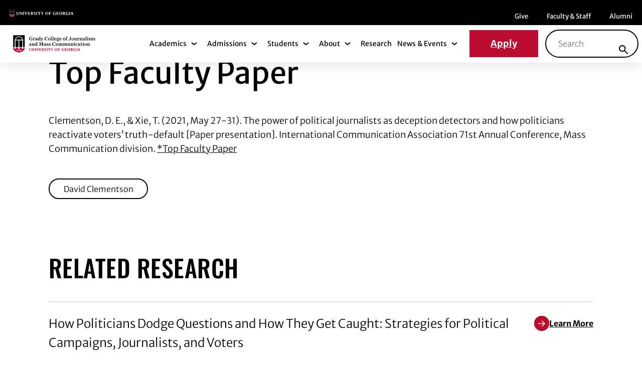

--- FILE ---
content_type: text/html; charset=UTF-8
request_url: https://grady.uga.edu/research/top-faculty-paper/
body_size: 34442
content:
<!DOCTYPE html>
<html lang="en-US" class="no-js">
<head><meta charset="UTF-8"/><script>if(navigator.userAgent.match(/MSIE|Internet Explorer/i)||navigator.userAgent.match(/Trident\/7\..*?rv:11/i)){var href=document.location.href;if(!href.match(/[?&]nowprocket/)){if(href.indexOf("?")==-1){if(href.indexOf("#")==-1){document.location.href=href+"?nowprocket=1"}else{document.location.href=href.replace("#","?nowprocket=1#")}}else{if(href.indexOf("#")==-1){document.location.href=href+"&nowprocket=1"}else{document.location.href=href.replace("#","&nowprocket=1#")}}}}</script><script>(()=>{class RocketLazyLoadScripts{constructor(){this.v="2.0.4",this.userEvents=["keydown","keyup","mousedown","mouseup","mousemove","mouseover","mouseout","touchmove","touchstart","touchend","touchcancel","wheel","click","dblclick","input"],this.attributeEvents=["onblur","onclick","oncontextmenu","ondblclick","onfocus","onmousedown","onmouseenter","onmouseleave","onmousemove","onmouseout","onmouseover","onmouseup","onmousewheel","onscroll","onsubmit"]}async t(){this.i(),this.o(),/iP(ad|hone)/.test(navigator.userAgent)&&this.h(),this.u(),this.l(this),this.m(),this.k(this),this.p(this),this._(),await Promise.all([this.R(),this.L()]),this.lastBreath=Date.now(),this.S(this),this.P(),this.D(),this.O(),this.M(),await this.C(this.delayedScripts.normal),await this.C(this.delayedScripts.defer),await this.C(this.delayedScripts.async),await this.T(),await this.F(),await this.j(),await this.A(),window.dispatchEvent(new Event("rocket-allScriptsLoaded")),this.everythingLoaded=!0,this.lastTouchEnd&&await new Promise(t=>setTimeout(t,500-Date.now()+this.lastTouchEnd)),this.I(),this.H(),this.U(),this.W()}i(){this.CSPIssue=sessionStorage.getItem("rocketCSPIssue"),document.addEventListener("securitypolicyviolation",t=>{this.CSPIssue||"script-src-elem"!==t.violatedDirective||"data"!==t.blockedURI||(this.CSPIssue=!0,sessionStorage.setItem("rocketCSPIssue",!0))},{isRocket:!0})}o(){window.addEventListener("pageshow",t=>{this.persisted=t.persisted,this.realWindowLoadedFired=!0},{isRocket:!0}),window.addEventListener("pagehide",()=>{this.onFirstUserAction=null},{isRocket:!0})}h(){let t;function e(e){t=e}window.addEventListener("touchstart",e,{isRocket:!0}),window.addEventListener("touchend",function i(o){o.changedTouches[0]&&t.changedTouches[0]&&Math.abs(o.changedTouches[0].pageX-t.changedTouches[0].pageX)<10&&Math.abs(o.changedTouches[0].pageY-t.changedTouches[0].pageY)<10&&o.timeStamp-t.timeStamp<200&&(window.removeEventListener("touchstart",e,{isRocket:!0}),window.removeEventListener("touchend",i,{isRocket:!0}),"INPUT"===o.target.tagName&&"text"===o.target.type||(o.target.dispatchEvent(new TouchEvent("touchend",{target:o.target,bubbles:!0})),o.target.dispatchEvent(new MouseEvent("mouseover",{target:o.target,bubbles:!0})),o.target.dispatchEvent(new PointerEvent("click",{target:o.target,bubbles:!0,cancelable:!0,detail:1,clientX:o.changedTouches[0].clientX,clientY:o.changedTouches[0].clientY})),event.preventDefault()))},{isRocket:!0})}q(t){this.userActionTriggered||("mousemove"!==t.type||this.firstMousemoveIgnored?"keyup"===t.type||"mouseover"===t.type||"mouseout"===t.type||(this.userActionTriggered=!0,this.onFirstUserAction&&this.onFirstUserAction()):this.firstMousemoveIgnored=!0),"click"===t.type&&t.preventDefault(),t.stopPropagation(),t.stopImmediatePropagation(),"touchstart"===this.lastEvent&&"touchend"===t.type&&(this.lastTouchEnd=Date.now()),"click"===t.type&&(this.lastTouchEnd=0),this.lastEvent=t.type,t.composedPath&&t.composedPath()[0].getRootNode()instanceof ShadowRoot&&(t.rocketTarget=t.composedPath()[0]),this.savedUserEvents.push(t)}u(){this.savedUserEvents=[],this.userEventHandler=this.q.bind(this),this.userEvents.forEach(t=>window.addEventListener(t,this.userEventHandler,{passive:!1,isRocket:!0})),document.addEventListener("visibilitychange",this.userEventHandler,{isRocket:!0})}U(){this.userEvents.forEach(t=>window.removeEventListener(t,this.userEventHandler,{passive:!1,isRocket:!0})),document.removeEventListener("visibilitychange",this.userEventHandler,{isRocket:!0}),this.savedUserEvents.forEach(t=>{(t.rocketTarget||t.target).dispatchEvent(new window[t.constructor.name](t.type,t))})}m(){const t="return false",e=Array.from(this.attributeEvents,t=>"data-rocket-"+t),i="["+this.attributeEvents.join("],[")+"]",o="[data-rocket-"+this.attributeEvents.join("],[data-rocket-")+"]",s=(e,i,o)=>{o&&o!==t&&(e.setAttribute("data-rocket-"+i,o),e["rocket"+i]=new Function("event",o),e.setAttribute(i,t))};new MutationObserver(t=>{for(const n of t)"attributes"===n.type&&(n.attributeName.startsWith("data-rocket-")||this.everythingLoaded?n.attributeName.startsWith("data-rocket-")&&this.everythingLoaded&&this.N(n.target,n.attributeName.substring(12)):s(n.target,n.attributeName,n.target.getAttribute(n.attributeName))),"childList"===n.type&&n.addedNodes.forEach(t=>{if(t.nodeType===Node.ELEMENT_NODE)if(this.everythingLoaded)for(const i of[t,...t.querySelectorAll(o)])for(const t of i.getAttributeNames())e.includes(t)&&this.N(i,t.substring(12));else for(const e of[t,...t.querySelectorAll(i)])for(const t of e.getAttributeNames())this.attributeEvents.includes(t)&&s(e,t,e.getAttribute(t))})}).observe(document,{subtree:!0,childList:!0,attributeFilter:[...this.attributeEvents,...e]})}I(){this.attributeEvents.forEach(t=>{document.querySelectorAll("[data-rocket-"+t+"]").forEach(e=>{this.N(e,t)})})}N(t,e){const i=t.getAttribute("data-rocket-"+e);i&&(t.setAttribute(e,i),t.removeAttribute("data-rocket-"+e))}k(t){Object.defineProperty(HTMLElement.prototype,"onclick",{get(){return this.rocketonclick||null},set(e){this.rocketonclick=e,this.setAttribute(t.everythingLoaded?"onclick":"data-rocket-onclick","this.rocketonclick(event)")}})}S(t){function e(e,i){let o=e[i];e[i]=null,Object.defineProperty(e,i,{get:()=>o,set(s){t.everythingLoaded?o=s:e["rocket"+i]=o=s}})}e(document,"onreadystatechange"),e(window,"onload"),e(window,"onpageshow");try{Object.defineProperty(document,"readyState",{get:()=>t.rocketReadyState,set(e){t.rocketReadyState=e},configurable:!0}),document.readyState="loading"}catch(t){console.log("WPRocket DJE readyState conflict, bypassing")}}l(t){this.originalAddEventListener=EventTarget.prototype.addEventListener,this.originalRemoveEventListener=EventTarget.prototype.removeEventListener,this.savedEventListeners=[],EventTarget.prototype.addEventListener=function(e,i,o){o&&o.isRocket||!t.B(e,this)&&!t.userEvents.includes(e)||t.B(e,this)&&!t.userActionTriggered||e.startsWith("rocket-")||t.everythingLoaded?t.originalAddEventListener.call(this,e,i,o):(t.savedEventListeners.push({target:this,remove:!1,type:e,func:i,options:o}),"mouseenter"!==e&&"mouseleave"!==e||t.originalAddEventListener.call(this,e,t.savedUserEvents.push,o))},EventTarget.prototype.removeEventListener=function(e,i,o){o&&o.isRocket||!t.B(e,this)&&!t.userEvents.includes(e)||t.B(e,this)&&!t.userActionTriggered||e.startsWith("rocket-")||t.everythingLoaded?t.originalRemoveEventListener.call(this,e,i,o):t.savedEventListeners.push({target:this,remove:!0,type:e,func:i,options:o})}}J(t,e){this.savedEventListeners=this.savedEventListeners.filter(i=>{let o=i.type,s=i.target||window;return e!==o||t!==s||(this.B(o,s)&&(i.type="rocket-"+o),this.$(i),!1)})}H(){EventTarget.prototype.addEventListener=this.originalAddEventListener,EventTarget.prototype.removeEventListener=this.originalRemoveEventListener,this.savedEventListeners.forEach(t=>this.$(t))}$(t){t.remove?this.originalRemoveEventListener.call(t.target,t.type,t.func,t.options):this.originalAddEventListener.call(t.target,t.type,t.func,t.options)}p(t){let e;function i(e){return t.everythingLoaded?e:e.split(" ").map(t=>"load"===t||t.startsWith("load.")?"rocket-jquery-load":t).join(" ")}function o(o){function s(e){const s=o.fn[e];o.fn[e]=o.fn.init.prototype[e]=function(){return this[0]===window&&t.userActionTriggered&&("string"==typeof arguments[0]||arguments[0]instanceof String?arguments[0]=i(arguments[0]):"object"==typeof arguments[0]&&Object.keys(arguments[0]).forEach(t=>{const e=arguments[0][t];delete arguments[0][t],arguments[0][i(t)]=e})),s.apply(this,arguments),this}}if(o&&o.fn&&!t.allJQueries.includes(o)){const e={DOMContentLoaded:[],"rocket-DOMContentLoaded":[]};for(const t in e)document.addEventListener(t,()=>{e[t].forEach(t=>t())},{isRocket:!0});o.fn.ready=o.fn.init.prototype.ready=function(i){function s(){parseInt(o.fn.jquery)>2?setTimeout(()=>i.bind(document)(o)):i.bind(document)(o)}return"function"==typeof i&&(t.realDomReadyFired?!t.userActionTriggered||t.fauxDomReadyFired?s():e["rocket-DOMContentLoaded"].push(s):e.DOMContentLoaded.push(s)),o([])},s("on"),s("one"),s("off"),t.allJQueries.push(o)}e=o}t.allJQueries=[],o(window.jQuery),Object.defineProperty(window,"jQuery",{get:()=>e,set(t){o(t)}})}P(){const t=new Map;document.write=document.writeln=function(e){const i=document.currentScript,o=document.createRange(),s=i.parentElement;let n=t.get(i);void 0===n&&(n=i.nextSibling,t.set(i,n));const c=document.createDocumentFragment();o.setStart(c,0),c.appendChild(o.createContextualFragment(e)),s.insertBefore(c,n)}}async R(){return new Promise(t=>{this.userActionTriggered?t():this.onFirstUserAction=t})}async L(){return new Promise(t=>{document.addEventListener("DOMContentLoaded",()=>{this.realDomReadyFired=!0,t()},{isRocket:!0})})}async j(){return this.realWindowLoadedFired?Promise.resolve():new Promise(t=>{window.addEventListener("load",t,{isRocket:!0})})}M(){this.pendingScripts=[];this.scriptsMutationObserver=new MutationObserver(t=>{for(const e of t)e.addedNodes.forEach(t=>{"SCRIPT"!==t.tagName||t.noModule||t.isWPRocket||this.pendingScripts.push({script:t,promise:new Promise(e=>{const i=()=>{const i=this.pendingScripts.findIndex(e=>e.script===t);i>=0&&this.pendingScripts.splice(i,1),e()};t.addEventListener("load",i,{isRocket:!0}),t.addEventListener("error",i,{isRocket:!0}),setTimeout(i,1e3)})})})}),this.scriptsMutationObserver.observe(document,{childList:!0,subtree:!0})}async F(){await this.X(),this.pendingScripts.length?(await this.pendingScripts[0].promise,await this.F()):this.scriptsMutationObserver.disconnect()}D(){this.delayedScripts={normal:[],async:[],defer:[]},document.querySelectorAll("script[type$=rocketlazyloadscript]").forEach(t=>{t.hasAttribute("data-rocket-src")?t.hasAttribute("async")&&!1!==t.async?this.delayedScripts.async.push(t):t.hasAttribute("defer")&&!1!==t.defer||"module"===t.getAttribute("data-rocket-type")?this.delayedScripts.defer.push(t):this.delayedScripts.normal.push(t):this.delayedScripts.normal.push(t)})}async _(){await this.L();let t=[];document.querySelectorAll("script[type$=rocketlazyloadscript][data-rocket-src]").forEach(e=>{let i=e.getAttribute("data-rocket-src");if(i&&!i.startsWith("data:")){i.startsWith("//")&&(i=location.protocol+i);try{const o=new URL(i).origin;o!==location.origin&&t.push({src:o,crossOrigin:e.crossOrigin||"module"===e.getAttribute("data-rocket-type")})}catch(t){}}}),t=[...new Map(t.map(t=>[JSON.stringify(t),t])).values()],this.Y(t,"preconnect")}async G(t){if(await this.K(),!0!==t.noModule||!("noModule"in HTMLScriptElement.prototype))return new Promise(e=>{let i;function o(){(i||t).setAttribute("data-rocket-status","executed"),e()}try{if(navigator.userAgent.includes("Firefox/")||""===navigator.vendor||this.CSPIssue)i=document.createElement("script"),[...t.attributes].forEach(t=>{let e=t.nodeName;"type"!==e&&("data-rocket-type"===e&&(e="type"),"data-rocket-src"===e&&(e="src"),i.setAttribute(e,t.nodeValue))}),t.text&&(i.text=t.text),t.nonce&&(i.nonce=t.nonce),i.hasAttribute("src")?(i.addEventListener("load",o,{isRocket:!0}),i.addEventListener("error",()=>{i.setAttribute("data-rocket-status","failed-network"),e()},{isRocket:!0}),setTimeout(()=>{i.isConnected||e()},1)):(i.text=t.text,o()),i.isWPRocket=!0,t.parentNode.replaceChild(i,t);else{const i=t.getAttribute("data-rocket-type"),s=t.getAttribute("data-rocket-src");i?(t.type=i,t.removeAttribute("data-rocket-type")):t.removeAttribute("type"),t.addEventListener("load",o,{isRocket:!0}),t.addEventListener("error",i=>{this.CSPIssue&&i.target.src.startsWith("data:")?(console.log("WPRocket: CSP fallback activated"),t.removeAttribute("src"),this.G(t).then(e)):(t.setAttribute("data-rocket-status","failed-network"),e())},{isRocket:!0}),s?(t.fetchPriority="high",t.removeAttribute("data-rocket-src"),t.src=s):t.src="data:text/javascript;base64,"+window.btoa(unescape(encodeURIComponent(t.text)))}}catch(i){t.setAttribute("data-rocket-status","failed-transform"),e()}});t.setAttribute("data-rocket-status","skipped")}async C(t){const e=t.shift();return e?(e.isConnected&&await this.G(e),this.C(t)):Promise.resolve()}O(){this.Y([...this.delayedScripts.normal,...this.delayedScripts.defer,...this.delayedScripts.async],"preload")}Y(t,e){this.trash=this.trash||[];let i=!0;var o=document.createDocumentFragment();t.forEach(t=>{const s=t.getAttribute&&t.getAttribute("data-rocket-src")||t.src;if(s&&!s.startsWith("data:")){const n=document.createElement("link");n.href=s,n.rel=e,"preconnect"!==e&&(n.as="script",n.fetchPriority=i?"high":"low"),t.getAttribute&&"module"===t.getAttribute("data-rocket-type")&&(n.crossOrigin=!0),t.crossOrigin&&(n.crossOrigin=t.crossOrigin),t.integrity&&(n.integrity=t.integrity),t.nonce&&(n.nonce=t.nonce),o.appendChild(n),this.trash.push(n),i=!1}}),document.head.appendChild(o)}W(){this.trash.forEach(t=>t.remove())}async T(){try{document.readyState="interactive"}catch(t){}this.fauxDomReadyFired=!0;try{await this.K(),this.J(document,"readystatechange"),document.dispatchEvent(new Event("rocket-readystatechange")),await this.K(),document.rocketonreadystatechange&&document.rocketonreadystatechange(),await this.K(),this.J(document,"DOMContentLoaded"),document.dispatchEvent(new Event("rocket-DOMContentLoaded")),await this.K(),this.J(window,"DOMContentLoaded"),window.dispatchEvent(new Event("rocket-DOMContentLoaded"))}catch(t){console.error(t)}}async A(){try{document.readyState="complete"}catch(t){}try{await this.K(),this.J(document,"readystatechange"),document.dispatchEvent(new Event("rocket-readystatechange")),await this.K(),document.rocketonreadystatechange&&document.rocketonreadystatechange(),await this.K(),this.J(window,"load"),window.dispatchEvent(new Event("rocket-load")),await this.K(),window.rocketonload&&window.rocketonload(),await this.K(),this.allJQueries.forEach(t=>t(window).trigger("rocket-jquery-load")),await this.K(),this.J(window,"pageshow");const t=new Event("rocket-pageshow");t.persisted=this.persisted,window.dispatchEvent(t),await this.K(),window.rocketonpageshow&&window.rocketonpageshow({persisted:this.persisted})}catch(t){console.error(t)}}async K(){Date.now()-this.lastBreath>45&&(await this.X(),this.lastBreath=Date.now())}async X(){return document.hidden?new Promise(t=>setTimeout(t)):new Promise(t=>requestAnimationFrame(t))}B(t,e){return e===document&&"readystatechange"===t||(e===document&&"DOMContentLoaded"===t||(e===window&&"DOMContentLoaded"===t||(e===window&&"load"===t||e===window&&"pageshow"===t)))}static run(){(new RocketLazyLoadScripts).t()}}RocketLazyLoadScripts.run()})();</script>
	
	<meta name="viewport" content="width=device-width, initial-scale=1.0"/>
	<meta name='robots' content='index, follow, max-image-preview:large, max-snippet:-1, max-video-preview:-1' />

	<!-- This site is optimized with the Yoast SEO plugin v26.8 - https://yoast.com/product/yoast-seo-wordpress/ -->
	<title>Top Faculty Paper - Grady</title>
<style id="wpr-usedcss">:root{--fa-font-solid:normal 900 1em/1 "Font Awesome 6 Solid";--fa-font-regular:normal 400 1em/1 "Font Awesome 6 Regular";--fa-font-light:normal 300 1em/1 "Font Awesome 6 Light";--fa-font-thin:normal 100 1em/1 "Font Awesome 6 Thin";--fa-font-duotone:normal 900 1em/1 "Font Awesome 6 Duotone";--fa-font-sharp-solid:normal 900 1em/1 "Font Awesome 6 Sharp";--fa-font-sharp-regular:normal 400 1em/1 "Font Awesome 6 Sharp";--fa-font-sharp-light:normal 300 1em/1 "Font Awesome 6 Sharp";--fa-font-brands:normal 400 1em/1 "Font Awesome 6 Brands"}svg:not(:host).svg-inline--fa,svg:not(:root).svg-inline--fa{overflow:visible;box-sizing:content-box}.svg-inline--fa{display:var(--fa-display,inline-block);height:1em;overflow:visible;vertical-align:-.125em}.svg-inline--fa.fa-fw{width:var(--fa-fw-width,1.25em)}.fa-layers-text{display:inline-block;position:absolute;text-align:center}.fa-layers-text{left:50%;top:50%;-webkit-transform:translate(-50%,-50%);transform:translate(-50%,-50%);-webkit-transform-origin:center center;transform-origin:center center}.fa-fw{text-align:center;width:1.25em}.sr-only{position:absolute;width:1px;height:1px;padding:0;margin:-1px;overflow:hidden;clip:rect(0,0,0,0);white-space:nowrap;border-width:0}img:is([sizes=auto i],[sizes^="auto," i]){contain-intrinsic-size:3000px 1500px}img.emoji{display:inline!important;border:none!important;box-shadow:none!important;height:1em!important;width:1em!important;margin:0 .07em!important;vertical-align:-.1em!important;background:0 0!important;padding:0!important}.wp-block-button__link{align-content:center;box-sizing:border-box;cursor:pointer;display:inline-block;height:100%;text-align:center;word-break:break-word}:where(.wp-block-button__link){border-radius:9999px;box-shadow:none;padding:calc(.667em + 2px) calc(1.333em + 2px);text-decoration:none}:root :where(.wp-block-button .wp-block-button__link.is-style-outline),:root :where(.wp-block-button.is-style-outline>.wp-block-button__link){border:2px solid;padding:.667em 1.333em}:root :where(.wp-block-button .wp-block-button__link.is-style-outline:not(.has-text-color)),:root :where(.wp-block-button.is-style-outline>.wp-block-button__link:not(.has-text-color)){color:currentColor}:root :where(.wp-block-button .wp-block-button__link.is-style-outline:not(.has-background)),:root :where(.wp-block-button.is-style-outline>.wp-block-button__link:not(.has-background)){background-color:initial;background-image:none}:where(.wp-block-calendar table:not(.has-background) th){background:#ddd}:where(.wp-block-columns){margin-bottom:1.75em}:where(.wp-block-columns.has-background){padding:1.25em 2.375em}:where(.wp-block-post-comments input[type=submit]){border:none}:where(.wp-block-cover-image:not(.has-text-color)),:where(.wp-block-cover:not(.has-text-color)){color:#fff}:where(.wp-block-cover-image.is-light:not(.has-text-color)),:where(.wp-block-cover.is-light:not(.has-text-color)){color:#000}:root :where(.wp-block-cover h1:not(.has-text-color)),:root :where(.wp-block-cover h2:not(.has-text-color)),:root :where(.wp-block-cover h3:not(.has-text-color)),:root :where(.wp-block-cover h4:not(.has-text-color)),:root :where(.wp-block-cover h5:not(.has-text-color)),:root :where(.wp-block-cover h6:not(.has-text-color)),:root :where(.wp-block-cover p:not(.has-text-color)){color:inherit}:where(.wp-block-file){margin-bottom:1.5em}:where(.wp-block-file__button){border-radius:2em;display:inline-block;padding:.5em 1em}:where(.wp-block-file__button):where(a):active,:where(.wp-block-file__button):where(a):focus,:where(.wp-block-file__button):where(a):hover,:where(.wp-block-file__button):where(a):visited{box-shadow:none;color:#fff;opacity:.85;text-decoration:none}:where(.wp-block-form-input__input){font-size:1em;margin-bottom:.5em;padding:0 .5em}:where(.wp-block-form-input__input)[type=date],:where(.wp-block-form-input__input)[type=datetime-local],:where(.wp-block-form-input__input)[type=datetime],:where(.wp-block-form-input__input)[type=email],:where(.wp-block-form-input__input)[type=month],:where(.wp-block-form-input__input)[type=number],:where(.wp-block-form-input__input)[type=password],:where(.wp-block-form-input__input)[type=search],:where(.wp-block-form-input__input)[type=tel],:where(.wp-block-form-input__input)[type=text],:where(.wp-block-form-input__input)[type=time],:where(.wp-block-form-input__input)[type=url],:where(.wp-block-form-input__input)[type=week]{border-style:solid;border-width:1px;line-height:2;min-height:2em}:where(.wp-block-group.wp-block-group-is-layout-constrained){position:relative}:root :where(.wp-block-image.is-style-rounded img,.wp-block-image .is-style-rounded img){border-radius:9999px}:where(.wp-block-latest-comments:not([style*=line-height] .wp-block-latest-comments__comment)){line-height:1.1}:where(.wp-block-latest-comments:not([style*=line-height] .wp-block-latest-comments__comment-excerpt p)){line-height:1.8}:root :where(.wp-block-latest-posts.is-grid){padding:0}:root :where(.wp-block-latest-posts.wp-block-latest-posts__list){padding-left:0}ul{box-sizing:border-box}:root :where(.wp-block-list.has-background){padding:1.25em 2.375em}:where(.wp-block-navigation.has-background .wp-block-navigation-item a:not(.wp-element-button)),:where(.wp-block-navigation.has-background .wp-block-navigation-submenu a:not(.wp-element-button)){padding:.5em 1em}:where(.wp-block-navigation .wp-block-navigation__submenu-container .wp-block-navigation-item a:not(.wp-element-button)),:where(.wp-block-navigation .wp-block-navigation__submenu-container .wp-block-navigation-submenu a:not(.wp-element-button)),:where(.wp-block-navigation .wp-block-navigation__submenu-container .wp-block-navigation-submenu button.wp-block-navigation-item__content),:where(.wp-block-navigation .wp-block-navigation__submenu-container .wp-block-pages-list__item button.wp-block-navigation-item__content){padding:.5em 1em}:root :where(p.has-background){padding:1.25em 2.375em}:where(p.has-text-color:not(.has-link-color)) a{color:inherit}:where(.wp-block-post-comments-form input:not([type=submit])),:where(.wp-block-post-comments-form textarea){border:1px solid #949494;font-family:inherit;font-size:1em}:where(.wp-block-post-comments-form input:where(:not([type=submit]):not([type=checkbox]))),:where(.wp-block-post-comments-form textarea){padding:calc(.667em + 2px)}:where(.wp-block-post-excerpt){box-sizing:border-box;margin-bottom:var(--wp--style--block-gap);margin-top:var(--wp--style--block-gap)}:where(.wp-block-preformatted.has-background){padding:1.25em 2.375em}:where(.wp-block-search__button){border:1px solid #ccc;padding:6px 10px}:where(.wp-block-search__input){appearance:none;border:1px solid #949494;flex-grow:1;font-family:inherit;font-size:inherit;font-style:inherit;font-weight:inherit;letter-spacing:inherit;line-height:inherit;margin-left:0;margin-right:0;min-width:3rem;padding:8px;text-decoration:unset!important;text-transform:inherit}:where(.wp-block-search__button-inside .wp-block-search__inside-wrapper){background-color:#fff;border:1px solid #949494;box-sizing:border-box;padding:4px}:where(.wp-block-search__button-inside .wp-block-search__inside-wrapper) .wp-block-search__input{border:none;border-radius:0;padding:0 4px}:where(.wp-block-search__button-inside .wp-block-search__inside-wrapper) .wp-block-search__input:focus{outline:0}:where(.wp-block-search__button-inside .wp-block-search__inside-wrapper) :where(.wp-block-search__button){padding:4px 8px}:root :where(.wp-block-separator.is-style-dots){height:auto;line-height:1;text-align:center}:root :where(.wp-block-separator.is-style-dots):before{color:currentColor;content:"···";font-family:serif;font-size:1.5em;letter-spacing:2em;padding-left:2em}:root :where(.wp-block-site-logo.is-style-rounded){border-radius:9999px}:where(.wp-block-social-links:not(.is-style-logos-only)) .wp-social-link{background-color:#f0f0f0;color:#444}:where(.wp-block-social-links:not(.is-style-logos-only)) .wp-social-link-amazon{background-color:#f90;color:#fff}:where(.wp-block-social-links:not(.is-style-logos-only)) .wp-social-link-bandcamp{background-color:#1ea0c3;color:#fff}:where(.wp-block-social-links:not(.is-style-logos-only)) .wp-social-link-behance{background-color:#0757fe;color:#fff}:where(.wp-block-social-links:not(.is-style-logos-only)) .wp-social-link-bluesky{background-color:#0a7aff;color:#fff}:where(.wp-block-social-links:not(.is-style-logos-only)) .wp-social-link-codepen{background-color:#1e1f26;color:#fff}:where(.wp-block-social-links:not(.is-style-logos-only)) .wp-social-link-deviantart{background-color:#02e49b;color:#fff}:where(.wp-block-social-links:not(.is-style-logos-only)) .wp-social-link-discord{background-color:#5865f2;color:#fff}:where(.wp-block-social-links:not(.is-style-logos-only)) .wp-social-link-dribbble{background-color:#e94c89;color:#fff}:where(.wp-block-social-links:not(.is-style-logos-only)) .wp-social-link-dropbox{background-color:#4280ff;color:#fff}:where(.wp-block-social-links:not(.is-style-logos-only)) .wp-social-link-etsy{background-color:#f45800;color:#fff}:where(.wp-block-social-links:not(.is-style-logos-only)) .wp-social-link-facebook{background-color:#0866ff;color:#fff}:where(.wp-block-social-links:not(.is-style-logos-only)) .wp-social-link-fivehundredpx{background-color:#000;color:#fff}:where(.wp-block-social-links:not(.is-style-logos-only)) .wp-social-link-flickr{background-color:#0461dd;color:#fff}:where(.wp-block-social-links:not(.is-style-logos-only)) .wp-social-link-foursquare{background-color:#e65678;color:#fff}:where(.wp-block-social-links:not(.is-style-logos-only)) .wp-social-link-github{background-color:#24292d;color:#fff}:where(.wp-block-social-links:not(.is-style-logos-only)) .wp-social-link-goodreads{background-color:#eceadd;color:#382110}:where(.wp-block-social-links:not(.is-style-logos-only)) .wp-social-link-google{background-color:#ea4434;color:#fff}:where(.wp-block-social-links:not(.is-style-logos-only)) .wp-social-link-gravatar{background-color:#1d4fc4;color:#fff}:where(.wp-block-social-links:not(.is-style-logos-only)) .wp-social-link-instagram{background-color:#f00075;color:#fff}:where(.wp-block-social-links:not(.is-style-logos-only)) .wp-social-link-lastfm{background-color:#e21b24;color:#fff}:where(.wp-block-social-links:not(.is-style-logos-only)) .wp-social-link-linkedin{background-color:#0d66c2;color:#fff}:where(.wp-block-social-links:not(.is-style-logos-only)) .wp-social-link-mastodon{background-color:#3288d4;color:#fff}:where(.wp-block-social-links:not(.is-style-logos-only)) .wp-social-link-medium{background-color:#000;color:#fff}:where(.wp-block-social-links:not(.is-style-logos-only)) .wp-social-link-meetup{background-color:#f6405f;color:#fff}:where(.wp-block-social-links:not(.is-style-logos-only)) .wp-social-link-patreon{background-color:#000;color:#fff}:where(.wp-block-social-links:not(.is-style-logos-only)) .wp-social-link-pinterest{background-color:#e60122;color:#fff}:where(.wp-block-social-links:not(.is-style-logos-only)) .wp-social-link-pocket{background-color:#ef4155;color:#fff}:where(.wp-block-social-links:not(.is-style-logos-only)) .wp-social-link-reddit{background-color:#ff4500;color:#fff}:where(.wp-block-social-links:not(.is-style-logos-only)) .wp-social-link-skype{background-color:#0478d7;color:#fff}:where(.wp-block-social-links:not(.is-style-logos-only)) .wp-social-link-snapchat{background-color:#fefc00;color:#fff;stroke:#000}:where(.wp-block-social-links:not(.is-style-logos-only)) .wp-social-link-soundcloud{background-color:#ff5600;color:#fff}:where(.wp-block-social-links:not(.is-style-logos-only)) .wp-social-link-spotify{background-color:#1bd760;color:#fff}:where(.wp-block-social-links:not(.is-style-logos-only)) .wp-social-link-telegram{background-color:#2aabee;color:#fff}:where(.wp-block-social-links:not(.is-style-logos-only)) .wp-social-link-threads{background-color:#000;color:#fff}:where(.wp-block-social-links:not(.is-style-logos-only)) .wp-social-link-tiktok{background-color:#000;color:#fff}:where(.wp-block-social-links:not(.is-style-logos-only)) .wp-social-link-tumblr{background-color:#011835;color:#fff}:where(.wp-block-social-links:not(.is-style-logos-only)) .wp-social-link-twitch{background-color:#6440a4;color:#fff}:where(.wp-block-social-links:not(.is-style-logos-only)) .wp-social-link-twitter{background-color:#1da1f2;color:#fff}:where(.wp-block-social-links:not(.is-style-logos-only)) .wp-social-link-vimeo{background-color:#1eb7ea;color:#fff}:where(.wp-block-social-links:not(.is-style-logos-only)) .wp-social-link-vk{background-color:#4680c2;color:#fff}:where(.wp-block-social-links:not(.is-style-logos-only)) .wp-social-link-wordpress{background-color:#3499cd;color:#fff}:where(.wp-block-social-links:not(.is-style-logos-only)) .wp-social-link-whatsapp{background-color:#25d366;color:#fff}:where(.wp-block-social-links:not(.is-style-logos-only)) .wp-social-link-x{background-color:#000;color:#fff}:where(.wp-block-social-links:not(.is-style-logos-only)) .wp-social-link-yelp{background-color:#d32422;color:#fff}:where(.wp-block-social-links:not(.is-style-logos-only)) .wp-social-link-youtube{background-color:red;color:#fff}:where(.wp-block-social-links.is-style-logos-only) .wp-social-link{background:0 0}:where(.wp-block-social-links.is-style-logos-only) .wp-social-link svg{height:1.25em;width:1.25em}:where(.wp-block-social-links.is-style-logos-only) .wp-social-link-amazon{color:#f90}:where(.wp-block-social-links.is-style-logos-only) .wp-social-link-bandcamp{color:#1ea0c3}:where(.wp-block-social-links.is-style-logos-only) .wp-social-link-behance{color:#0757fe}:where(.wp-block-social-links.is-style-logos-only) .wp-social-link-bluesky{color:#0a7aff}:where(.wp-block-social-links.is-style-logos-only) .wp-social-link-codepen{color:#1e1f26}:where(.wp-block-social-links.is-style-logos-only) .wp-social-link-deviantart{color:#02e49b}:where(.wp-block-social-links.is-style-logos-only) .wp-social-link-discord{color:#5865f2}:where(.wp-block-social-links.is-style-logos-only) .wp-social-link-dribbble{color:#e94c89}:where(.wp-block-social-links.is-style-logos-only) .wp-social-link-dropbox{color:#4280ff}:where(.wp-block-social-links.is-style-logos-only) .wp-social-link-etsy{color:#f45800}:where(.wp-block-social-links.is-style-logos-only) .wp-social-link-facebook{color:#0866ff}:where(.wp-block-social-links.is-style-logos-only) .wp-social-link-fivehundredpx{color:#000}:where(.wp-block-social-links.is-style-logos-only) .wp-social-link-flickr{color:#0461dd}:where(.wp-block-social-links.is-style-logos-only) .wp-social-link-foursquare{color:#e65678}:where(.wp-block-social-links.is-style-logos-only) .wp-social-link-github{color:#24292d}:where(.wp-block-social-links.is-style-logos-only) .wp-social-link-goodreads{color:#382110}:where(.wp-block-social-links.is-style-logos-only) .wp-social-link-google{color:#ea4434}:where(.wp-block-social-links.is-style-logos-only) .wp-social-link-gravatar{color:#1d4fc4}:where(.wp-block-social-links.is-style-logos-only) .wp-social-link-instagram{color:#f00075}:where(.wp-block-social-links.is-style-logos-only) .wp-social-link-lastfm{color:#e21b24}:where(.wp-block-social-links.is-style-logos-only) .wp-social-link-linkedin{color:#0d66c2}:where(.wp-block-social-links.is-style-logos-only) .wp-social-link-mastodon{color:#3288d4}:where(.wp-block-social-links.is-style-logos-only) .wp-social-link-medium{color:#000}:where(.wp-block-social-links.is-style-logos-only) .wp-social-link-meetup{color:#f6405f}:where(.wp-block-social-links.is-style-logos-only) .wp-social-link-patreon{color:#000}:where(.wp-block-social-links.is-style-logos-only) .wp-social-link-pinterest{color:#e60122}:where(.wp-block-social-links.is-style-logos-only) .wp-social-link-pocket{color:#ef4155}:where(.wp-block-social-links.is-style-logos-only) .wp-social-link-reddit{color:#ff4500}:where(.wp-block-social-links.is-style-logos-only) .wp-social-link-skype{color:#0478d7}:where(.wp-block-social-links.is-style-logos-only) .wp-social-link-snapchat{color:#fff;stroke:#000}:where(.wp-block-social-links.is-style-logos-only) .wp-social-link-soundcloud{color:#ff5600}:where(.wp-block-social-links.is-style-logos-only) .wp-social-link-spotify{color:#1bd760}:where(.wp-block-social-links.is-style-logos-only) .wp-social-link-telegram{color:#2aabee}:where(.wp-block-social-links.is-style-logos-only) .wp-social-link-threads{color:#000}:where(.wp-block-social-links.is-style-logos-only) .wp-social-link-tiktok{color:#000}:where(.wp-block-social-links.is-style-logos-only) .wp-social-link-tumblr{color:#011835}:where(.wp-block-social-links.is-style-logos-only) .wp-social-link-twitch{color:#6440a4}:where(.wp-block-social-links.is-style-logos-only) .wp-social-link-twitter{color:#1da1f2}:where(.wp-block-social-links.is-style-logos-only) .wp-social-link-vimeo{color:#1eb7ea}:where(.wp-block-social-links.is-style-logos-only) .wp-social-link-vk{color:#4680c2}:where(.wp-block-social-links.is-style-logos-only) .wp-social-link-whatsapp{color:#25d366}:where(.wp-block-social-links.is-style-logos-only) .wp-social-link-wordpress{color:#3499cd}:where(.wp-block-social-links.is-style-logos-only) .wp-social-link-x{color:#000}:where(.wp-block-social-links.is-style-logos-only) .wp-social-link-yelp{color:#d32422}:where(.wp-block-social-links.is-style-logos-only) .wp-social-link-youtube{color:red}:root :where(.wp-block-social-links .wp-social-link a){padding:.25em}:root :where(.wp-block-social-links.is-style-logos-only .wp-social-link a){padding:0}:root :where(.wp-block-social-links.is-style-pill-shape .wp-social-link a){padding-left:.6666666667em;padding-right:.6666666667em}:root :where(.wp-block-tag-cloud.is-style-outline){display:flex;flex-wrap:wrap;gap:1ch}:root :where(.wp-block-tag-cloud.is-style-outline a){border:1px solid;font-size:unset!important;margin-right:0;padding:1ch 2ch;text-decoration:none!important}:root :where(.wp-block-table-of-contents){box-sizing:border-box}:where(.wp-block-term-description){box-sizing:border-box;margin-bottom:var(--wp--style--block-gap);margin-top:var(--wp--style--block-gap)}:where(pre.wp-block-verse){font-family:inherit}:root{--wp-block-synced-color:#7a00df;--wp-block-synced-color--rgb:122,0,223;--wp-bound-block-color:var(--wp-block-synced-color);--wp-editor-canvas-background:#ddd;--wp-admin-theme-color:#007cba;--wp-admin-theme-color--rgb:0,124,186;--wp-admin-theme-color-darker-10:#006ba1;--wp-admin-theme-color-darker-10--rgb:0,107,160.5;--wp-admin-theme-color-darker-20:#005a87;--wp-admin-theme-color-darker-20--rgb:0,90,135;--wp-admin-border-width-focus:2px}@media (min-resolution:192dpi){:root{--wp-admin-border-width-focus:1.5px}}.wp-element-button{cursor:pointer}:root{--wp--preset--font-size--normal:16px;--wp--preset--font-size--huge:42px}.screen-reader-text{border:0;clip-path:inset(50%);height:1px;margin:-1px;overflow:hidden;padding:0;position:absolute;width:1px;word-wrap:normal!important}.screen-reader-text:focus{background-color:#ddd;clip-path:none;color:#444;display:block;font-size:1em;height:auto;left:5px;line-height:normal;padding:15px 23px 14px;text-decoration:none;top:5px;width:auto;z-index:100000}html :where(.has-border-color){border-style:solid}html :where([style*=border-top-color]){border-top-style:solid}html :where([style*=border-right-color]){border-right-style:solid}html :where([style*=border-bottom-color]){border-bottom-style:solid}html :where([style*=border-left-color]){border-left-style:solid}html :where([style*=border-width]){border-style:solid}html :where([style*=border-top-width]){border-top-style:solid}html :where([style*=border-right-width]){border-right-style:solid}html :where([style*=border-bottom-width]){border-bottom-style:solid}html :where([style*=border-left-width]){border-left-style:solid}html :where(img[class*=wp-image-]){height:auto;max-width:100%}:where(figure){margin:0 0 1em}html :where(.is-position-sticky){--wp-admin--admin-bar--position-offset:var(--wp-admin--admin-bar--height,0px)}@media screen and (max-width:600px){html :where(.is-position-sticky){--wp-admin--admin-bar--position-offset:0px}}:root{--wp--preset--aspect-ratio--square:1;--wp--preset--aspect-ratio--4-3:4/3;--wp--preset--aspect-ratio--3-4:3/4;--wp--preset--aspect-ratio--3-2:3/2;--wp--preset--aspect-ratio--2-3:2/3;--wp--preset--aspect-ratio--16-9:16/9;--wp--preset--aspect-ratio--9-16:9/16;--wp--preset--color--black:#000000;--wp--preset--color--cyan-bluish-gray:#abb8c3;--wp--preset--color--white:#ffffff;--wp--preset--color--pale-pink:#f78da7;--wp--preset--color--vivid-red:#cf2e2e;--wp--preset--color--luminous-vivid-orange:#ff6900;--wp--preset--color--luminous-vivid-amber:#fcb900;--wp--preset--color--light-green-cyan:#7bdcb5;--wp--preset--color--vivid-green-cyan:#00d084;--wp--preset--color--pale-cyan-blue:#8ed1fc;--wp--preset--color--vivid-cyan-blue:#0693e3;--wp--preset--color--vivid-purple:#9b51e0;--wp--preset--color--dark:#000000;--wp--preset--color--light:#ffffff;--wp--preset--color--primary:#BA0C2F;--wp--preset--color--secondary:#004E60;--wp--preset--color--color-1:rgba(0, 78, 96, .12);--wp--preset--color--color-2:#D6D2C4;--wp--preset--color--color-3:#fcb516;--wp--preset--color--color-4:#00a598;--wp--preset--color--color-5:#B9B9B9;--wp--preset--color--color-6:#484848;--wp--preset--color--color-7:#F9F9F9;--wp--preset--color--color-8:#CDCDCD;--wp--preset--color--color-9:#C8D8EB;--wp--preset--color--color-bg:#ffffff;--wp--preset--gradient--vivid-cyan-blue-to-vivid-purple:linear-gradient(135deg,rgb(6, 147, 227) 0%,rgb(155, 81, 224) 100%);--wp--preset--gradient--light-green-cyan-to-vivid-green-cyan:linear-gradient(135deg,rgb(122, 220, 180) 0%,rgb(0, 208, 130) 100%);--wp--preset--gradient--luminous-vivid-amber-to-luminous-vivid-orange:linear-gradient(135deg,rgb(252, 185, 0) 0%,rgb(255, 105, 0) 100%);--wp--preset--gradient--luminous-vivid-orange-to-vivid-red:linear-gradient(135deg,rgb(255, 105, 0) 0%,rgb(207, 46, 46) 100%);--wp--preset--gradient--very-light-gray-to-cyan-bluish-gray:linear-gradient(135deg,rgb(238, 238, 238) 0%,rgb(169, 184, 195) 100%);--wp--preset--gradient--cool-to-warm-spectrum:linear-gradient(135deg,rgb(74, 234, 220) 0%,rgb(151, 120, 209) 20%,rgb(207, 42, 186) 40%,rgb(238, 44, 130) 60%,rgb(251, 105, 98) 80%,rgb(254, 248, 76) 100%);--wp--preset--gradient--blush-light-purple:linear-gradient(135deg,rgb(255, 206, 236) 0%,rgb(152, 150, 240) 100%);--wp--preset--gradient--blush-bordeaux:linear-gradient(135deg,rgb(254, 205, 165) 0%,rgb(254, 45, 45) 50%,rgb(107, 0, 62) 100%);--wp--preset--gradient--luminous-dusk:linear-gradient(135deg,rgb(255, 203, 112) 0%,rgb(199, 81, 192) 50%,rgb(65, 88, 208) 100%);--wp--preset--gradient--pale-ocean:linear-gradient(135deg,rgb(255, 245, 203) 0%,rgb(182, 227, 212) 50%,rgb(51, 167, 181) 100%);--wp--preset--gradient--electric-grass:linear-gradient(135deg,rgb(202, 248, 128) 0%,rgb(113, 206, 126) 100%);--wp--preset--gradient--midnight:linear-gradient(135deg,rgb(2, 3, 129) 0%,rgb(40, 116, 252) 100%);--wp--preset--font-size--small:1rem;--wp--preset--font-size--medium:1rem;--wp--preset--font-size--large:1rem;--wp--preset--font-size--x-large:42px;--wp--preset--font-family--base-font:Merriweather Sans,sans-serif;--wp--preset--spacing--20:0.44rem;--wp--preset--spacing--30:0.67rem;--wp--preset--spacing--40:1rem;--wp--preset--spacing--50:1.5rem;--wp--preset--spacing--60:2.25rem;--wp--preset--spacing--70:3.38rem;--wp--preset--spacing--80:5.06rem;--wp--preset--spacing--small:1.875rem;--wp--preset--spacing--medium:4.375rem;--wp--preset--spacing--large:7.5rem;--wp--preset--shadow--natural:6px 6px 9px rgba(0, 0, 0, .2);--wp--preset--shadow--deep:12px 12px 50px rgba(0, 0, 0, .4);--wp--preset--shadow--sharp:6px 6px 0px rgba(0, 0, 0, .2);--wp--preset--shadow--outlined:6px 6px 0px -3px rgb(255, 255, 255),6px 6px rgb(0, 0, 0);--wp--preset--shadow--crisp:6px 6px 0px rgb(0, 0, 0);--wp--custom--line-height--body:1.5;--wp--custom--media-spacing:1.25rem}:root{--wp--style--global--content-size:100vw;--wp--style--global--wide-size:1337px}:where(body){margin:0}:where(.wp-site-blocks)>*{margin-block-start:1.5rem;margin-block-end:0}:where(.wp-site-blocks)>:first-child{margin-block-start:0}:where(.wp-site-blocks)>:last-child{margin-block-end:0}:root{--wp--style--block-gap:1.5rem}:root :where(.is-layout-flow)>:first-child{margin-block-start:0}:root :where(.is-layout-flow)>:last-child{margin-block-end:0}:root :where(.is-layout-flow)>*{margin-block-start:1.5rem;margin-block-end:0}:root :where(.is-layout-constrained)>:first-child{margin-block-start:0}:root :where(.is-layout-constrained)>:last-child{margin-block-end:0}:root :where(.is-layout-constrained)>*{margin-block-start:1.5rem;margin-block-end:0}:root :where(.is-layout-flex){gap:1.5rem}:root :where(.is-layout-grid){gap:1.5rem}body{background-color:var(--wp--preset--color--light);color:var(--wp--preset--color--dark);font-family:var(--wp--preset--font-family--base-font);font-size:.875rem;font-weight:400;line-height:var(--wp--custom--line-height--body);--wp--style--root--padding-top:var(--wp--preset--spacing--small);--wp--style--root--padding-right:var(--wp--preset--spacing--small);--wp--style--root--padding-bottom:var(--wp--preset--spacing--small);--wp--style--root--padding-left:var(--wp--preset--spacing--small)}a:where(:not(.wp-element-button)){color:var(--wp--preset--color--primary);font-weight:400;text-decoration:underline}:root :where(a:where(:not(.wp-element-button)):hover){color:var(--wp--preset--color--dark)}:root :where(a:where(:not(.wp-element-button)):focus){color:var(--wp--preset--color--dark)}h1,h2,h3{font-weight:700;line-height:var(--wp--custom--line-height--body);margin-top:0;margin-bottom:1rem}h1{font-size:2.5rem;margin-bottom:1.4rem}h2{font-size:2.2rem;margin-bottom:1.2rem}h3{font-size:2rem}:root :where(.wp-element-button,.wp-block-button__link){background-color:#32373c;border-width:0;color:#fff;font-family:inherit;font-size:inherit;font-style:inherit;font-weight:inherit;letter-spacing:inherit;line-height:inherit;padding-top:calc(.667em + 2px);padding-right:calc(1.333em + 2px);padding-bottom:calc(.667em + 2px);padding-left:calc(1.333em + 2px);text-decoration:none;text-transform:inherit}button,input,select{font-family:inherit;font-size:100%;line-height:1.15;margin:0}button,select{text-transform:none}[type=button],[type=reset],[type=submit],button{-webkit-appearance:button;cursor:pointer}[type=button]::-moz-focus-inner,[type=reset]::-moz-focus-inner,[type=submit]::-moz-focus-inner,button::-moz-focus-inner{border-style:none;padding:0}[type=button]:-moz-focusring,[type=reset]:-moz-focusring,[type=submit]:-moz-focusring,button:-moz-focusring{outline:ButtonText dotted 1px}[type=number]::-webkit-inner-spin-button,[type=number]::-webkit-outer-spin-button{height:auto}[type=search]{-webkit-appearance:textfield;outline-offset:-2px}[type=search]::-webkit-search-decoration{-webkit-appearance:none}::-webkit-file-upload-button{-webkit-appearance:button;font:inherit}:root{--transition-timing-function:ease-in-out;--transition-speed:.3s;--transition-speed-longer:.45s;--transition-speed-shorter:.1s}@media (prefers-reduced-motion:reduce){:root{--transition-timing-function:linear;--transition-speed:0s;--transition-speed-longer:0s;--transition-speed-shorter:0s}}@media (prefers-reduced-motion:no-preference){:root{scroll-behavior:smooth}}*,::after,::before{box-sizing:border-box}:focus{outline:4px solid var(--wp--preset--color--primary)!important}::selection{color:#fff;background:#ba0c2f}::-moz-selection{color:#fff;background:#ba0c2f}html{font-size:1rem;line-height:1.5;-webkit-text-size-adjust:100%}body.using-mouse :focus{outline:0!important}body.locked{overflow:hidden}a:focus,button:focus,input:focus,select:focus{outline:0}input,select{max-width:100%}img,svg{height:auto;max-width:100%;vertical-align:middle}nav ul{padding:0;margin:0;list-style:none}nav li{display:inline-block}nav li>a{text-decoration:none}.screen-reader-text{width:1px!important;height:1px!important;padding:0!important;position:absolute!important;margin:-1px!important;white-space:nowrap!important;border:0!important;overflow:hidden!important;clip:rect(0,0,0,0)!important}a.skip-link{width:1px;height:1px;position:absolute;z-index:-999;top:auto;left:-999px;overflow:hidden}a.skip-link:active,a.skip-link:focus{width:150px;height:auto;padding:5px;z-index:999;top:20px;left:20px;margin:0;font-size:1rem;text-align:center;color:#fff;border:2px solid #ff0;border-radius:8px;background-color:#000;overflow:auto}[hidden]{display:none}h1,h2,h3{font-weight:500;letter-spacing:.03125rem}@media (min-width:768px){body{font-size:var(--wp--preset--font-size--medium);line-height:1.5}h1,h2,h3{letter-spacing:0}}h1:only-child,h2:only-child,h3:only-child{margin-bottom:0}h1:not(.wp-block-post-title),h2:not(.wp-block-post-title),h3:not(.wp-block-post-title){text-transform:uppercase}h1 a,h2 a,h3 a{transition:color var(--transition-speed) ease-in-out}h1{font-size:2.375rem;line-height:1.1578947368}@media (min-width:992px){h1{font-size:3.75rem;line-height:1.15;letter-spacing:.0625rem}}.h2,h2{font-size:2rem;line-height:1.1875}@media (min-width:992px){.h2,h2{font-size:3rem;line-height:1.2083333333;letter-spacing:.03rem}}h3{font-size:1.375rem;line-height:1.3181818182}@media (min-width:992px){h3{font-size:1.75rem;line-height:1.4285714286;letter-spacing:.03rem}}a img{border:0}p{font-size:1rem;line-height:1.5;font-weight:300}@media (min-width:768px){p{font-size:1.125rem;line-height:1.5555555556}}p a{font-weight:300;transition:color var(--transition-speed) ease-in-out}p:last-child{margin-bottom:0}p:not(.wp-block-paragraph):empty{display:none}strong{font-weight:bolder}.page-content ul:not([class]) ul{margin:0}.container{width:100%;max-width:var(--wp--style--global--wide-size);padding:0 1.625rem;margin:0 auto}.row{display:flex;flex-wrap:wrap;margin-right:-1.625rem;margin-left:-1.625rem}[class*=col-]{flex-grow:0;flex-shrink:0;padding:0 1.625rem}.col-12{flex-basis:100%;max-width:100%}@media (min-width:992px){.col-lg-2{flex-basis:16.6666666667%;max-width:16.6666666667%}.col-lg-3{flex-basis:25%;max-width:25%}.col-lg-6{flex-basis:50%;max-width:50%}.col-lg-10{flex-basis:83.3333333333%;max-width:83.3333333333%}}@font-face{font-family:"Merriweather Sans";font-style:normal;font-weight:500;font-display:swap;src:url('https://grady.uga.edu/wp-content/themes/grady/assets/fonts/Oswald-Medium.woff2') format('woff2');font-stretch:normal}@font-face{font-family:"Merriweather Sans";font-style:normal;font-weight:300;font-display:swap;src:url('https://grady.uga.edu/wp-content/themes/grady/assets/fonts/MerriweatherSans-Light.woff2') format('woff2');font-stretch:normal}@font-face{font-family:"Merriweather Sans";font-style:normal;font-weight:400;font-display:swap;src:url('https://grady.uga.edu/wp-content/themes/grady/assets/fonts/MerriweatherSans-Regular.woff2') format('woff2');font-stretch:normal}@font-face{font-family:"Merriweather Sans";font-style:normal;font-weight:700;font-display:swap;src:url('https://grady.uga.edu/wp-content/themes/grady/assets/fonts/MerriweatherSans-Bold.woff2') format('woff2');font-stretch:normal}@font-face{font-display:swap;font-family:'Merriweather Sans';font-style:normal;font-weight:300;src:url(https://fonts.gstatic.com/s/merriweathersans/v28/2-cO9IRs1JiJN1FRAMjTN5zd9vgsFF_5asQTb6hZ2JKZ_O4ViesH.woff2) format('woff2');unicode-range:U+0000-00FF,U+0131,U+0152-0153,U+02BB-02BC,U+02C6,U+02DA,U+02DC,U+0304,U+0308,U+0329,U+2000-206F,U+20AC,U+2122,U+2191,U+2193,U+2212,U+2215,U+FEFF,U+FFFD}body{margin:0}.main-header{position:fixed;top:0;width:100%;z-index:99;background:var(--wp--preset--color--light);transition:top .3s;box-shadow:0 4.8000001907px 26.4000015259px 0 rgba(0,0,0,.1)}.main-header__top{background-color:var(--wp--preset--color--dark)}.main-header__top-wrapper{display:flex;align-items:center;justify-content:space-between;max-width:90rem;margin:auto;padding:.3125rem 1.1875rem}.main-header__top-menu{display:flex;align-items:center;margin-bottom:0;list-style:none}.main-header__top-item{font-size:.8125rem;line-height:1.8461538462}.main-header__top-item a{color:var(--wp--preset--color--light);text-decoration:none}.main-header__top-item a:hover{text-decoration:underline}.main-header__top-item:not(:last-child){margin-right:2.3125rem}@media(max-width:575.999px){.main-header__top-wrapper{padding:0 .5rem}.main-header__top-menu{display:none}.main-header__top-logo svg{max-width:82%}.main-header__logo svg{max-width:69%}}.main-header__main-wrapper{display:flex;align-items:center;max-width:89.6875rem;margin:auto;padding:.5625rem .4375rem .625rem 1.5625rem;justify-content:space-between}@media(min-width:1200px){.main-header.search-active .main-header__nav,.main-header.search-active .wp-block-button{display:none}.main-header.search-active .main-header__search-form:before{content:"";width:300px;background:#fff;display:block;height:100%;position:absolute;top:0;right:100%}.main-header.search-active .main-header__search-form__field{width:28.5rem;transition:width .3s}}.main-header__logo{flex:0 0 auto}@media(max-width:991.999px){.main-header__main-wrapper{padding:.8125rem 1.125rem}.main-header__nav{display:none}.main-header__btn.wp-block-button--wider .wp-block-button__link{display:none}}@media(min-width:992px){.main-header.search-active .main-header__search-form__field{width:28.5rem;transition:width .3s;margin-bottom:0}.main-header__nav{display:block;margin-left:auto;margin-right:.6875rem}}.main-header input[type=search]::-webkit-search-cancel-button{opacity:0;pointer-events:none}.main-header__search-form{position:relative;display:none}.main-header__search-form__field{font-size:1rem;line-height:1.25;font-weight:300;color:var(--wp--preset--color--light);border:1px solid var(--wp--preset--color--light);border-radius:3.125rem;padding:.75rem 1.25rem;width:100%;background-color:rgba(0,0,0,0)}.main-header__search-form__field ::placeholder{color:#484848}.main-header__search-form__submit{background:0 0;border:none;position:absolute;right:.9375rem;top:50%;translate:0 -50%;background-color:#131313}.main-header__search-form__submit svg path{fill:var(--wp--preset--color--light);stroke:var(--wp--preset--color--dark)}@media(min-width:992px){.main-header__search-form{margin-left:.875rem;display:inline-block;margin-bottom:0}.main-header__search-form__field{width:11.625rem;padding:1rem 1.5rem;background-color:var(--wp--preset--color--light);border:2px solid var(--wp--preset--color--dark);color:var(--wp--preset--color--dark)}.main-header__search-form__submit{background-color:var(--wp--preset--color--light)}.main-header__search-form__submit svg path{fill:var(--wp--preset--color--dark);stroke:none}.main-header__btn.wp-block-button--wider .wp-block-button__link{padding:.9375rem 1.25rem}}.main-header__desktop-nav,.main-header__mobile-nav{padding:0;z-index:9;font-size:1.125rem;line-height:1.1111111111}.main-header__desktop-nav #menu-menu.active-menu>.menu-item{color:#858585}.main-header__desktop-nav #menu-menu.active-menu>.menu-item .menu-item__icon{filter:brightness(0) saturate(100%) invert(59%) sepia(1%) saturate(0%) hue-rotate(174deg) brightness(89%) contrast(88%)}.main-header__desktop-nav #menu-menu.active-menu>.menu-item.active{color:var(--wp--preset--color--dark)}.main-header__desktop-nav #menu-menu.active-menu>.menu-item.active .menu-item__icon{filter:none}.main-header__btn.wp-block-button--wider{flex-shrink:0}.main-header__btn.wp-block-button--wider .wp-block-button__link{background-color:var(--wp--preset--color--primary)}.main-header__btn.wp-block-button--wider .wp-block-button__link:hover{background-color:var(--wp--preset--color--dark)}@media(min-width:1200px){.main-header__btn.wp-block-button--wider .wp-block-button__link{padding:.9375rem 2.625rem}}.main-header .menu-item{display:flex;position:relative;flex-wrap:wrap;justify-content:space-between;border-bottom:1px solid #2d2c2b;padding:.875rem 0 .625rem}.main-header .menu-item.active{border-bottom:unset}@media(max-width:991.999px){.main-header__mobile{padding:1.5rem 0;position:absolute;top:100%;right:0;left:0;background:#131313;text-align:left;opacity:0;transition:opacity .3s,height .5s;height:0;visibility:hidden}.main-header__mobile.show{opacity:1;height:calc(100vh - 9.375rem);visibility:visible;overflow:scroll}.main-header__mobile.show .main-header__search-form{display:block;margin-bottom:1rem;margin-left:1.0625rem;margin-right:1.0625rem}.main-header__mobile-nav{border-top:1px solid #2d2c2b}.main-header__mobile .main-header__btn{margin-top:.875rem;text-align:center}.main-header__mobile .main-header__btn .wp-block-button__link{display:inline-block;width:100%;max-width:17.4375rem}.main-header .menu-item.active{padding-bottom:0}.main-header .menu-item .menu-item>a,.main-header .menu-item .menu-item>span{padding-left:.75rem;padding-right:.75rem;font-size:.875rem;line-height:1.7142857143;width:100%}.main-header .menu-item .menu-item>a:hover{padding-top:.3125rem;padding-bottom:.3125rem;border-radius:6px;background:#2e2e2e}}@media(min-width:992px){.main-header__mobile{display:none}.main-header .menu-item{display:inline-block;margin:0 .3125rem;padding:.625rem 0;border-bottom:none}.main-header .menu-item:hover{background:unset}}@media(min-width:1200px){.main-header .menu-item{margin:0 .25rem}}.main-header .menu-item>a{vertical-align:middle;font-size:1rem;line-height:1.5;color:var(--wp--preset--color--light);margin-bottom:.9375rem}@media(min-width:992px){.main-header .menu-item>a{font-size:.875rem;line-height:1.7142857143;color:currentColor;margin-bottom:0}}@media(min-width:1440px){.main-header .menu-item{margin:0 .6875rem}.main-header .menu-item>a{font-size:1rem;line-height:1.5}section.single-research .single-research__other{margin-right:-6.9375rem}}@media(min-width:768px){.main-header .menu-item+.main-header .menu-item{margin-left:2rem}}.main-header .menu-item__dropdown{width:1.875rem;height:1.875rem;padding:0;order:2;position:relative;top:-.125rem;vertical-align:middle;border:0;border-radius:50%;background:rgba(0,0,0,0);margin-right:1.25rem}@media(min-width:992px){.main-header .menu-item__dropdown{top:initial;margin-right:0}}.main-header .menu-item__dropdown[aria-expanded=true] .menu-item__icon{transform:translate(-50%,-50%) rotateX(180deg)}.main-header .menu-item__icon{display:block;width:.75rem;height:.4375rem;transition:transform .3s;position:absolute;top:50%;left:50%;transform:translate(-50%,-50%);background-image:url("data:image/svg+xml,%3Csvg width='12' height='7' viewBox='0 0 12 7' fill='none' xmlns='http://www.w3.org/2000/svg'%3E%3Cpath d='M11 1.5L6 5.5L0.999999 1.5' stroke='black' stroke-width='2'/%3E%3C/svg%3E%0A")}@media(max-width:991.999px){.main-header .menu-item>a{margin-bottom:0;padding-left:1.8125rem}.main-header .menu-item__dropdown:before{content:"";width:95vw;height:100%;display:block;float:right}.main-header .menu-item__icon{filter:invert(1)}}.main-header .menu-item__submenu .menu-item{padding:.3125rem 0;text-align:left;color:var(--wp--preset--color--light);font-size:.875rem;line-height:1.2857142857;display:flex;max-width:100%;align-items:center;flex-wrap:nowrap}.main-header .menu-item__submenu .menu-item:last-of-type{margin:0}.main-header .menu-item__submenu .menu-item:last-of-type.active{margin:0 0 .625rem}.main-header .menu-item__submenu .menu-item .menu-item__dropdown-small{position:relative;background:0 0;border:none;margin-left:.625rem;transition:transform .3s;height:2.125rem;width:2.125rem;flex-shrink:0}.main-header .menu-item__submenu .menu-item .menu-item__dropdown-small:before{content:"";height:80%;width:1px;display:inline-block;background:#424242;position:absolute;left:-6px;top:2px}.main-header #menu-menu>.menu-item>a:after{content:"";opacity:0;transition:opacity .3s}.main-header #menu-menu>.menu-item.active>a:after{content:"";position:absolute;top:3.0625rem;width:1.1875rem;height:.875rem;border-left:1.1875rem solid transparent;border-right:1.1875rem solid transparent;border-bottom:.875rem solid var(--wp--preset--color--dark);margin-left:auto;margin-right:auto;left:0;right:0;text-align:center;opacity:1}.main-header #menu-menu .menu-item-has-children:hover .sub-menu{opacity:1;visibility:visible}.main-header .menu>.menu-item>.sub-menu .sub-menu__social_icons{display:none}.main-header .menu>.menu-item>.sub-menu .sub-menu__social_icons .social-item{filter:none;transition:filter .3s;text-align:center}.main-header .menu>.menu-item>.sub-menu .sub-menu__social_icons .social-item:hover{filter:grayscale(100%) brightness(74%)}.main-header .menu>.menu-item>.sub-menu .sub-menu__container{padding:0 1rem}.main-header .menu>.menu-item>.sub-menu .sub-menu__container .sub-menu__items>.menu-item-link{display:block;margin-bottom:1rem}@media(max-width:991.999px){.main-header .menu>.menu-item>.sub-menu{order:3;flex-basis:100%}.main-header .menu>.menu-item>.sub-menu .sub-menu__container{background:#1d1d1d;border-top:1px solid #424242;margin-top:.5rem}.main-header .menu>.menu-item>.sub-menu .sub-menu__items>.menu-item-link:last-child{margin-bottom:0}.main-header .menu>.menu-item>.sub-menu .sub-menu__wrapper .sub-menu__items .menu-item-link p{display:none}}@media(min-width:992px)and (min-width:1200px){.main-header .menu>.menu-item>.sub-menu .sub-menu__container .sub-menu__items>.menu-item-link:first-child{padding-bottom:8.125rem}}@media(min-width:992px){.main-header .menu-item__submenu .menu-item{margin:0 0 2.875rem;font-size:1.5rem;line-height:1.25}.main-header .menu>.menu-item>.sub-menu{z-index:1;width:100%;min-width:200px;padding:0 1.25rem;position:fixed;top:8.8125rem;left:0;right:0;border:1px solid currentColor;background:var(--wp--preset--color--dark);box-shadow:0 .25rem 2.5625rem 0 rgba(0,0,0,.1490196078);padding-right:0;transition:opacity .3s}.main-header .menu>.menu-item>.sub-menu[hidden]{display:block;opacity:0;visibility:hidden}.main-header .menu>.menu-item>.sub-menu:before{content:"";width:100%;height:1.25rem;position:absolute;left:0;top:-1.25rem}.main-header .menu>.menu-item>.sub-menu:after{content:"";background:var(--wp--preset--color--dark);display:block;width:100%;opacity:.5;position:absolute;top:0;left:0;z-index:-1;height:100vh;pointer-events:none}.main-header .menu>.menu-item>.sub-menu .sub-menu__container{display:flex;justify-content:space-between;position:relative;max-width:88.9375rem;padding-right:0;padding-left:0}.main-header .menu>.menu-item>.sub-menu .sub-menu__container .sub-menu__tabs{display:flex;justify-content:space-between;padding:3.625rem .625rem 2.375rem}.main-header .menu>.menu-item>.sub-menu .sub-menu__container .sub-menu__tabs>.sub-menu__heading{display:flex;flex-direction:column;flex-shrink:0}.main-header .menu>.menu-item>.sub-menu .sub-menu__container .sub-menu__tabs>.sub-menu__heading>.menu-item{display:flex;color:rgba(255,255,255,.5019607843);font-size:1.5rem;line-height:1.2083333333;flex-shrink:0;cursor:pointer;flex-direction:unset}.main-header .menu>.menu-item>.sub-menu .sub-menu__container .sub-menu__tabs>.sub-menu__heading>.menu-item.active{color:var(--wp--preset--color--light);pointer-events:none;text-decoration:underline}.main-header .menu>.menu-item>.sub-menu .sub-menu__container .sub-menu__tabs>.sub-menu__heading>.menu-item.active a{pointer-events:all}.main-header .menu>.menu-item>.sub-menu .sub-menu__container .sub-menu__tabs .sub-menu__tab{margin-left:6.1875rem}.main-header .menu>.menu-item>.sub-menu .sub-menu__container .sub-menu__items{display:grid;grid-template-columns:1.5fr 1fr 1fr 1fr;column-gap:.625rem;max-width:87%;height:100%}.main-header .menu>.menu-item>.sub-menu .sub-menu__container .sub-menu__items>.menu-item-link{padding-top:3.625rem;max-width:76%}.main-header .menu>.menu-item>.sub-menu .sub-menu__container .sub-menu__items>.menu-item-link>a.simple-menu-item span{color:var(--wp--preset--color--light);font-size:1rem;line-height:1.25;display:block}.main-header .menu>.menu-item>.sub-menu .sub-menu__container .sub-menu__items>.menu-item-link>a.simple-menu-item:hover span{text-decoration:underline}.main-header .menu>.menu-item>.sub-menu .sub-menu__container .sub-menu__items>.menu-item-link>a.simple-menu-item>p{margin-top:.625rem;font-size:.875rem;line-height:1.4285714286;font-weight:300;color:#bdbdbd}.main-header .menu>.menu-item>.sub-menu .sub-menu__container .sub-menu__items>.menu-item-link:first-child{background:rgba(217,217,217,.1);padding-left:4.625rem;padding-right:2.3125rem;max-width:100%;margin-right:3.4375rem;grid-row-start:1;grid-row-end:20;margin-bottom:0;position:relative}.main-header .menu>.menu-item>.sub-menu .sub-menu__container .sub-menu__items>.menu-item-link:first-child>.simple-menu-item{font-size:1.125rem;line-height:1.1111111111;display:block}.main-header .menu>.menu-item>.sub-menu .sub-menu__container .sub-menu__items>.menu-item-link:first-child>p{margin-top:.625rem;font-size:.875rem;line-height:1.4285714286;font-weight:300;color:#bdbdbd}.main-header .menu>.menu-item>.sub-menu .sub-menu__container .sub-menu__items>.menu-item-link:first-child:before{content:"";position:absolute;background:#161616;height:100%;width:100vw;display:block;top:0;right:100%;z-index:1}.main-header .menu>.menu-item>.sub-menu .sub-menu__container .sub-menu__items>.menu-item-link:nth-child(n+5){padding:0}.main-header .menu>.menu-item>.sub-menu .sub-menu__social_icons{background-color:#ba0c2f;display:grid;gap:1.0625rem;padding:1.875rem;padding-bottom:2.25rem;align-content:flex-end;flex-shrink:0}}@media(min-width:1200px){.main-header .menu>.menu-item>.sub-menu .sub-menu__container .sub-menu__tabs{padding-left:4.75rem}}.main-header .menu>.menu-item>.sub-menu .sub-menu__tab-content{display:none}.main-header .menu>.menu-item>.sub-menu .sub-menu__tab-content.active{display:block;padding-left:1.0625rem;margin-bottom:1.5rem}.main-header .menu>.menu-item>.sub-menu .sub-menu__tab-link .wp-block-button__link{color:var(--wp--preset--color--light)}.main-header .menu>.menu-item>.sub-menu .sub-menu__list{display:none;grid-template-columns:1fr;text-align:left;padding-left:.8125rem;border-bottom:1px solid #2d2c2b;padding-bottom:.625rem}.main-header .menu>.menu-item>.sub-menu .sub-menu__list:last-of-type{margin-bottom:0}.main-header .menu>.menu-item>.sub-menu .sub-menu__list .sub-menu__item{color:var(--wp--preset--color--light);text-decoration:none;max-width:80%}.main-header .menu>.menu-item>.sub-menu .sub-menu__list .sub-menu__item a,.main-header .menu>.menu-item>.sub-menu .sub-menu__list .sub-menu__item>span{font-size:.75rem;line-height:2;font-weight:300;color:var(--wp--preset--color--light);margin-bottom:.625rem;display:block}.main-header .menu>.menu-item>.sub-menu .sub-menu__list .sub-menu__item>p{display:none}.main-header .menu>.menu-item>.sub-menu .sub-menu__list .sub-menu__item:hover a,.main-header .menu>.menu-item>.sub-menu .sub-menu__list .sub-menu__item:hover span{text-decoration:underline}.main-header .menu>.menu-item>.sub-menu .sub-menu__list.active{display:grid}@media(min-width:992px){.main-header .menu>.menu-item>.sub-menu .sub-menu__list{display:grid;grid-template-columns:1fr 1fr;column-gap:5.8125rem;row-gap:1.9375rem;border-bottom:none;margin-bottom:0}.main-header .menu>.menu-item>.sub-menu .sub-menu__list .sub-menu__item{max-width:15rem}.main-header .menu>.menu-item>.sub-menu .sub-menu__list .sub-menu__item>span{font-size:1rem;line-height:1.375;font-weight:400;margin-bottom:.4375rem}.main-header .menu>.menu-item>.sub-menu .sub-menu__list .sub-menu__item>p{display:block;font-weight:300;font-size:.875rem;line-height:1.3571428571;color:#bdbdbd}.main-header .menu>.menu-item>.sub-menu .sub-menu__list.active{padding-left:1.0625rem;margin-bottom:0;border-left:none}.main-header .menu>.menu-item>.sub-menu .sub-menu__tab-link{padding-bottom:2.25rem}}.main-header .menu>.menu-item>.sub-menu .sub-menu__wrapper{display:flex;flex-direction:column}.main-header .menu>.menu-item>.sub-menu .sub-menu__wrapper .sub-menu__items .menu-item-link .simple-menu-item{color:var(--wp--preset--color--light);font-size:.875rem;line-height:1.7142857143}.main-header .menu>.menu-item>.sub-menu .sub-menu__wrapper .sub-menu__bottom-nav{background:rgba(217,217,217,.18);display:flex;flex-direction:column;justify-content:space-between;margin-top:1.25rem;padding-bottom:10px}.main-header .menu>.menu-item>.sub-menu .sub-menu__wrapper .sub-menu__bottom-nav-heading{font-size:1rem;line-height:1.25;color:var(--wp--preset--color--light);border-right:1px solid #434343;padding:1.25rem 1.25rem .625rem 1.4375rem}.main-header .menu>.menu-item>.sub-menu .sub-menu__wrapper .sub-menu__bottom-nav-item{padding:.5rem 1.4375rem}.main-header .menu>.menu-item>.sub-menu .sub-menu__wrapper .sub-menu__bottom-nav-link{font-size:.875rem;line-height:1.2857142857;display:block;color:var(--wp--preset--color--light);text-transform:capitalize;text-decoration:none;font-weight:300}.main-header .menu>.menu-item>.sub-menu .sub-menu__wrapper .sub-menu__bottom-nav-link:hover{text-decoration:underline}@media(max-width:991.999px){.main-header .menu>.menu-item>.sub-menu .sub-menu__wrapper{padding:10px}}@media(min-width:992px){.main-header .menu>.menu-item>.sub-menu .sub-menu__wrapper .sub-menu__bottom-nav{margin-top:0;flex-direction:row;padding:1.8125rem}.main-header .menu>.menu-item>.sub-menu .sub-menu__wrapper .sub-menu__bottom-nav:before{content:"";background:#272727;width:100%;height:100%;position:absolute;right:100%;top:0}.main-header .menu>.menu-item>.sub-menu .sub-menu__wrapper .sub-menu__bottom-nav-heading{font-size:1.125rem;line-height:1.1111111111;padding:1.25rem 1.25rem 1.25rem 2.8125rem;flex-shrink:0;max-width:11.5625rem;margin-right:1.6875rem}.main-header .menu>.menu-item>.sub-menu .sub-menu__wrapper .sub-menu__bottom-nav-item{padding:1rem 1.4375rem;max-width:13.75rem}}.main-header__mobile-resources{padding:1.625rem 1.4375rem}.main-header__mobile-resources-title{color:#7c7c7c;font-size:.75rem;line-height:1.6666666667;font-weight:400;margin-bottom:10px;display:block}.main-header__mobile-resources-list{list-style:none;padding:0;display:flex;flex-direction:column-reverse;margin-bottom:0}.main-header__mobile-resources-list li{margin-bottom:.625rem}.main-header__mobile-resources-list li a{color:var(--wp--preset--color--light);font-size:1rem;line-height:1.5;text-decoration:none}.main-header .social-icons-mobile{display:flex;align-items:center;padding:0 1.125rem;list-style:none;margin-bottom:2.125rem}.main-header .social-icons-mobile__item{margin-right:1.125rem}.btn-menu{display:block;width:1.3125rem;height:1.3125rem;position:relative;transform:rotate(0);border:0;background:rgba(0,0,0,0);box-shadow:none;cursor:pointer;transition:.5s ease-in-out}@media(min-width:992px){.btn-menu{display:none}}.btn-menu span{display:block;width:100%;height:1.5px;position:absolute;left:0;transform:rotate(0);border-radius:2px;background:#131313;opacity:1;transition:.25s ease-in-out}.btn-menu span:first-child{top:.1875rem}.btn-menu span:nth-child(2){top:.625rem;transform-origin:left center}.btn-menu span:nth-child(3){top:1.0625rem}.btn-menu[aria-expanded=true] span:first-child{transform:translate(0,7px) rotate(-45deg)}.btn-menu[aria-expanded=true] span:nth-child(2){width:0;opacity:0}.btn-menu[aria-expanded=true] span:nth-child(3){transform:translate(0,-7px) rotate(45deg)}.wp-block-button{display:block}.wp-block-button--wider .wp-block-button__link{padding:.75rem 1.8125rem}.wp-block-button__link{font-size:1rem;line-height:1.1875;color:var(--wp--preset--color--light);font-weight:700;background-color:var(--wp--preset--color--primary);transition:background-color var(--transition-speed) ease}.wp-block-button__link:focus,.wp-block-button__link:hover{background-color:var(--wp--preset--color--dark);color:var(--wp--preset--color--light)}.wp-block-button.is-style-arrow-right .wp-block-button__link{padding:0 .6875rem 0 0;font-size:1rem;line-height:1.625;text-align:left;color:var(--wp--preset--color--dark);border-radius:.9375rem;display:inline-flex;align-items:center;gap:.70625rem;align-self:flex-start;background-color:rgba(0,0,0,0);position:relative;z-index:1;transition:color var(--transition-speed-longer) cubic-bezier(.65, 0, .076, 1)}.wp-block-button.is-style-arrow-right .wp-block-button__link::before{content:"";z-index:1;display:flex;align-items:center;justify-content:center;align-self:flex-start;min-width:1.875rem;width:1.875rem;height:1.875rem;margin-left:0;border-radius:50%;background-color:var(--wp--preset--color--primary);background-image:url("data:image/svg+xml,%3Csvg width='15' height='13' viewBox='0 0 15 13' fill='none' xmlns='http://www.w3.org/2000/svg'%3E%3Cpath fill-rule='evenodd' clip-rule='evenodd' d='M11.192 5.75L6.98041 1.52979L8.04215 0.470215L14.0596 6.5L8.04215 12.5298L6.98041 11.4702L11.192 7.25H0V5.75H11.192Z' fill='white'/%3E%3C/svg%3E");background-position:center;background-repeat:no-repeat}.wp-block-button.is-style-arrow-right .wp-block-button__link::after{content:"";display:block;position:absolute;left:0;right:0;top:0;bottom:0;z-index:-1;width:1.875rem;height:1.875rem;border-radius:.9375rem;background-color:var(--wp--preset--color--primary);transition:width var(--transition-speed-longer) cubic-bezier(.65, 0, .076, 1)}.wp-block-button.is-style-arrow-right span{position:relative;z-index:1}section.single-research{padding-top:1.875rem;padding-bottom:4.125rem}section.single-research .container{max-width:71.125rem}section.single-research .single-research__header{margin-bottom:3.75rem}@media(min-width:768px){.wp-block-button--wider .wp-block-button__link{padding:.96875rem 2.625rem}.wp-block-button__link{font-size:1.125rem;line-height:1.3333333333}.wp-block-button.is-style-arrow-right .wp-block-button__link:hover{color:var(--wp--preset--color--light)}.wp-block-button.is-style-arrow-right .wp-block-button__link:hover::after{width:100%;height:100%}section.single-research{padding-top:6.9375rem;padding-bottom:8.25rem}section.single-research .single-research__header{margin-bottom:6.625rem}}section.single-research .single-research__title{font-size:2.3125rem;line-height:1.2702702703;font-family:var(--wp--preset--font-family--base-font)!important;font-weight:400!important;text-transform:none!important;letter-spacing:0!important;margin-bottom:1.875rem}@media(min-width:992px){section.single-research .single-research__title{font-size:3.75rem;line-height:1.15}}section.single-research .single-research__description strong{font-weight:300}section.single-research .single-research__description h2,section.single-research .single-research__description h3{font-size:1.0625rem!important;line-height:1.4117647059!important;font-family:var(--wp--preset--font-family--base-font)!important;font-weight:400!important;text-transform:none!important;letter-spacing:0!important;margin-top:3.125rem;margin-bottom:1.875rem}section.single-research .single-research__tags{margin-top:1.875rem;display:flex;gap:1rem}@media(min-width:768px){section.single-research .single-research__title{margin-bottom:2.9375rem}section.single-research .single-research__description p:not(:last-child){margin-bottom:1.75rem}section.single-research .single-research__description h2,section.single-research .single-research__description h3{font-size:1.75rem!important;line-height:1.4285714286!important}section.single-research .single-research__tags{margin-top:2.8125rem}}section.single-research .single-research__tag{border:.09375rem solid var(--wp--preset--color--dark);border-radius:2.25rem;background-color:rgba(0,0,0,0);font-size:1rem;line-height:1.5;font-weight:300;text-decoration:none;color:var(--wp--preset--color--dark);text-align:center;padding:.4375rem 1.75rem;transition:color var(--transition-speed) ease-in-out,background-color var(--transition-speed) ease-in-out}section.single-research .single-research__tag:hover{background-color:var(--wp--preset--color--dark);color:var(--wp--preset--color--light)}section.single-research .single-research__other__title{padding-bottom:1.5625rem;margin-bottom:0;border-bottom:.0625rem solid rgba(0,0,0,.2)}@media(min-width:768px){section.single-research .single-research__other__title{font-size:3rem;line-height:1.2708333333;padding-bottom:2.3125rem}}section.single-research .single-research__other__list{margin:0;padding:0;list-style:none}section.single-research .single-research__other__item{display:flex;align-items:flex-start;flex-direction:column;gap:2.1875rem;padding:1.25rem 0 2.125rem;border-bottom:.0625rem solid rgba(0,0,0,.2)}section.single-research .single-research__other__item__title{font-size:1.25rem;line-height:1.5;font-weight:300;text-decoration:none;color:currentColor;display:flex;margin-bottom:1.3125rem;transition:color var(--transition-speed) ease-in-out}section.single-research .single-research__other__item__title:hover{color:var(--wp--preset--color--primary)}section.single-research .single-research__other__item__description{font-weight:300}section.single-research .single-research__other__item__link{white-space:nowrap;margin-right:-.6875rem}section.single-research .single-research__other__item .single-research__tags{margin-top:1.5625rem}.main-footer{overflow:hidden;box-shadow:0 4px 41px 0 rgba(0,0,0,.15);z-index:1;position:relative;clear:both}.main-footer__top{padding:1.25rem 0 1rem}.main-footer__top-logo{padding-left:.875rem}.main-footer__top-logo .main-logo svg{max-width:8.087875rem;max-height:1.75rem}@media(min-width:768px){section.single-research .single-research__other__item{flex-direction:row;gap:6.0625rem;padding:1.5625rem 0 2.75rem}section.single-research .single-research__other__item__title{font-size:1.5rem;line-height:1.5833333333}section.single-research .single-research__other__item__description{font-size:1.125rem;line-height:1.5555555556}section.single-research .single-research__other__item .single-research__tags{margin-top:2rem}.main-footer__top{padding:3.875rem 0 3.4375rem}.main-footer__top-logo{padding-left:.75rem}.main-footer__top-logo .main-logo svg{max-width:unset;max-height:unset}}.main-footer__menu{display:block;margin-top:2.0625rem;padding:0 .9375rem}.main-footer__menu-heading{font-size:1rem;line-height:1.5;font-weight:400;letter-spacing:.1px;color:var(--wp--preset--color--dark);margin-bottom:.875rem;display:flex;align-items:center}.main-footer__menu-heading-icon{margin-left:.625rem;transition:transform .3s;transform:rotateY(0);transform-origin:center}.main-footer__menu-list{padding-left:0;list-style:none;margin-bottom:0}.main-footer__menu-link{font-size:.875rem;line-height:1.4285714286;font-weight:300;color:var(--wp--preset--color--dark);text-decoration:none;display:block;margin-bottom:0;opacity:0;visibility:hidden;height:0;transition:all .3s}.main-footer__menu-link:hover{color:var(--wp--preset--color--primary)}.main-footer__menu-item.active .main-footer__menu-heading-icon{transform:rotateX(-180deg)}.main-footer__menu-item.active .main-footer__menu-link{opacity:1;visibility:visible;height:1.25rem;margin-bottom:.5rem}@media(max-width:575.999px){.main-footer__menu{display:none}}@media(min-width:576px){.main-footer__menu{display:grid;grid-template-columns:1fr 1fr 1fr;gap:1.25rem}.main-footer__menu-heading{margin-bottom:1.0625rem}.main-footer__menu-heading-icon{display:none}.main-footer__menu-link{display:block;opacity:1;height:auto;visibility:visible}}@media(min-width:1200px){.main-footer__menu{padding-left:4.5rem;padding-right:.9375rem}}@media(min-width:992px){.main-footer__menu{display:flex;justify-content:space-between;flex-wrap:wrap;margin-top:0;flex-basis:79.333333%;max-width:79.3333333333%}.main-footer__menu-link{margin-bottom:.5rem}.main-footer__logo svg{width:12.5625rem;height:1.43025rem}}.main-footer__bottom{background-color:var(--wp--preset--color--dark)}.main-footer__bottom .container{max-width:85.5rem;padding:0 .9375rem}.main-footer__bottom-wrapper{padding:1.625rem 0 .375rem;border-bottom:1px solid var(--wp--preset--color--light)}.main-footer__bottom-row{padding:1.25rem 0 1.375rem;justify-content:space-between;align-items:baseline}.main-footer__bottom-menu{display:grid;grid-template-columns:1fr 1fr;column-gap:1.6875rem;list-style:none;padding:0;flex-wrap:wrap}.main-footer__bottom-item:not(:last-child){margin-right:1.5rem}.main-footer__bottom-item a{color:var(--wp--preset--color--light);font-size:.75rem;line-height:2;font-weight:300}.main-footer__bottom-item a:hover{color:var(--wp--preset--color--primary)}@media(min-width:992px){.main-footer__bottom-wrapper{display:flex;align-items:flex-start;justify-content:space-between;padding:3.125rem 0 1.8125rem}.main-footer__bottom-row{padding:2rem 0;align-items:unset}.main-footer__bottom-item a{font-size:.875rem;line-height:1.5}}@media(min-width:1200px){.main-footer__bottom-menu{display:flex;justify-content:center;column-gap:unset}}.main-footer__top-menu{padding-left:0;list-style:none;margin-top:.8125rem}.main-footer__top-menu li:not(:last-child){margin-bottom:.5rem}.main-footer__top-menu li a{color:var(--wp--preset--color--light);font-size:.875rem;line-height:1.7142857143;text-decoration:none}.main-footer__top-menu li a:hover{color:var(--wp--preset--color--primary)}.main-footer .custom-order{order:3;width:100%}@media(min-width:992px){.main-footer__top-menu{display:flex;margin-top:0}.main-footer__top-menu li:not(:last-child){margin-right:2.9375rem;margin-bottom:0}.main-footer__top-menu li a{font-size:1rem;line-height:1.5}.main-footer__top-logo{flex-basis:20.666667%;max-width:20.666667%}.main-footer .custom-order{order:unset;width:auto}}.main-footer__copyright{font-size:.75rem;line-height:2;font-weight:300;color:var(--wp--preset--color--light);margin-top:.5rem}.main-footer__social{width:100%}.main-footer__social ul{padding:0;list-style:none;display:flex;justify-content:flex-start;align-items:baseline}.main-footer__social-item svg{max-width:1.5rem;max-height:1.5rem}.main-footer__social-item:not(:last-child){margin-right:1.375rem}@media(min-width:992px){.main-footer__copyright{font-size:.875rem;line-height:1.5;margin-top:0}.main-footer__social ul{justify-content:flex-end}.main-footer__social-item:not(:last-child){margin-right:1.5rem}.main-footer__social-item a{filter:none;transition:filter .3s}.main-footer__social-item a:hover{filter:grayscale(100%) brightness(74%)}}.main-footer__address p{font-size:.875rem;line-height:1.4285714286;font-weight:300;color:var(--wp--preset--color--dark);text-decoration:none;margin-top:1.0625rem}</style>
	<link rel="canonical" href="https://grady.uga.edu/research/top-faculty-paper/" />
	<meta property="og:locale" content="en_US" />
	<meta property="og:type" content="article" />
	<meta property="og:title" content="Top Faculty Paper - Grady" />
	<meta property="og:description" content="Clementson, D. E., &amp; Xie, T. (2021, May 27-31). The power of political journalists as deception detectors and how politicians reactivate voters’ truth-default [Paper presentation]. International Communication Association 71st Annual [&hellip;]" />
	<meta property="og:url" content="https://grady.uga.edu/research/top-faculty-paper/" />
	<meta property="og:site_name" content="Grady" />
	<meta property="article:modified_time" content="2023-09-18T08:27:25+00:00" />
	<meta name="twitter:card" content="summary_large_image" />
	<script type="application/ld+json" class="yoast-schema-graph">{"@context":"https://schema.org","@graph":[{"@type":"WebPage","@id":"https://grady.uga.edu/research/top-faculty-paper/","url":"https://grady.uga.edu/research/top-faculty-paper/","name":"Top Faculty Paper - Grady","isPartOf":{"@id":"https://grady.uga.edu/#website"},"datePublished":"2021-06-11T13:05:36+00:00","dateModified":"2023-09-18T08:27:25+00:00","breadcrumb":{"@id":"https://grady.uga.edu/research/top-faculty-paper/#breadcrumb"},"inLanguage":"en-US","potentialAction":[{"@type":"ReadAction","target":["https://grady.uga.edu/research/top-faculty-paper/"]}]},{"@type":"BreadcrumbList","@id":"https://grady.uga.edu/research/top-faculty-paper/#breadcrumb","itemListElement":[{"@type":"ListItem","position":1,"name":"Home","item":"https://grady.uga.edu/"},{"@type":"ListItem","position":2,"name":"Top Faculty Paper"}]},{"@type":"WebSite","@id":"https://grady.uga.edu/#website","url":"https://grady.uga.edu/","name":"Grady","description":"","potentialAction":[{"@type":"SearchAction","target":{"@type":"EntryPoint","urlTemplate":"https://grady.uga.edu/?s={search_term_string}"},"query-input":{"@type":"PropertyValueSpecification","valueRequired":true,"valueName":"search_term_string"}}],"inLanguage":"en-US"}]}</script>
	<!-- / Yoast SEO plugin. -->



<link rel="alternate" title="oEmbed (JSON)" type="application/json+oembed" href="https://grady.uga.edu/wp-json/oembed/1.0/embed?url=https%3A%2F%2Fgrady.uga.edu%2Fresearch%2Ftop-faculty-paper%2F" />
<link rel="alternate" title="oEmbed (XML)" type="text/xml+oembed" href="https://grady.uga.edu/wp-json/oembed/1.0/embed?url=https%3A%2F%2Fgrady.uga.edu%2Fresearch%2Ftop-faculty-paper%2F&#038;format=xml" />
<style id='wp-img-auto-sizes-contain-inline-css' type='text/css'></style>
<style id='wp-emoji-styles-inline-css' type='text/css'></style>

<style id='global-styles-inline-css' type='text/css'></style>



<style id='rocket-lazyload-inline-css' type='text/css'>
.rll-youtube-player{position:relative;padding-bottom:56.23%;height:0;overflow:hidden;max-width:100%;}.rll-youtube-player:focus-within{outline: 2px solid currentColor;outline-offset: 5px;}.rll-youtube-player iframe{position:absolute;top:0;left:0;width:100%;height:100%;z-index:100;background:0 0}.rll-youtube-player img{bottom:0;display:block;left:0;margin:auto;max-width:100%;width:100%;position:absolute;right:0;top:0;border:none;height:auto;-webkit-transition:.4s all;-moz-transition:.4s all;transition:.4s all}.rll-youtube-player img:hover{-webkit-filter:brightness(75%)}.rll-youtube-player .play{height:100%;width:100%;left:0;top:0;position:absolute;background:var(--wpr-bg-c423cd97-297c-4156-b0b7-1d0ceec44a9a) no-repeat center;background-color: transparent !important;cursor:pointer;border:none;}.wp-embed-responsive .wp-has-aspect-ratio .rll-youtube-player{position:absolute;padding-bottom:0;width:100%;height:100%;top:0;bottom:0;left:0;right:0}
/*# sourceURL=rocket-lazyload-inline-css */
</style>
<link rel="https://api.w.org/" href="https://grady.uga.edu/wp-json/" /><link rel="alternate" title="JSON" type="application/json" href="https://grady.uga.edu/wp-json/wp/v2/research/3882" /><link rel="EditURI" type="application/rsd+xml" title="RSD" href="https://grady.uga.edu/xmlrpc.php?rsd" />
<meta name="generator" content="WordPress 6.9" />
<link rel='shortlink' href='https://grady.uga.edu/?p=3882' />
<meta name="tec-api-version" content="v1"><meta name="tec-api-origin" content="https://grady.uga.edu"><link rel="alternate" href="https://grady.uga.edu/wp-json/tribe/events/v1/" /><script type="rocketlazyloadscript">document.documentElement.className = document.documentElement.className.replace('no-js', 'js');</script>
<!-- Google Tag Manager -->
<script type="rocketlazyloadscript">(function(w,d,s,l,i){w[l]=w[l]||[];w[l].push({'gtm.start':
new Date().getTime(),event:'gtm.js'});var f=d.getElementsByTagName(s)[0],
j=d.createElement(s),dl=l!='dataLayer'?'&l='+l:'';j.async=true;j.src=
'https://www.googletagmanager.com/gtm.js?id='+i+dl;f.parentNode.insertBefore(j,f);
})(window,document,'script','dataLayer','GTM-KXFN5ZP');</script>
<!-- End Google Tag Manager -->
<style class='wp-fonts-local' type='text/css'></style>
<link rel="icon" href="https://grady.uga.edu/wp-content/uploads/2023/06/cropped-favicon-32x32.jpg" sizes="32x32" />
<link rel="icon" href="https://grady.uga.edu/wp-content/uploads/2023/06/cropped-favicon-192x192.jpg" sizes="192x192" />
<link rel="apple-touch-icon" href="https://grady.uga.edu/wp-content/uploads/2023/06/cropped-favicon-180x180.jpg" />
<meta name="msapplication-TileImage" content="https://grady.uga.edu/wp-content/uploads/2023/06/cropped-favicon-270x270.jpg" />
		<style type="text/css" id="wp-custom-css"></style>
		<noscript><style id="rocket-lazyload-nojs-css">.rll-youtube-player, [data-lazy-src]{display:none !important;}</style></noscript>	
<style id="wpr-lazyload-bg-container"></style><style id="wpr-lazyload-bg-exclusion"></style>
<noscript>
<style id="wpr-lazyload-bg-nostyle">.rll-youtube-player .play{--wpr-bg-c423cd97-297c-4156-b0b7-1d0ceec44a9a: url('https://grady.uga.edu/wp-content/plugins/wp-rocket/assets/img/youtube.png');}</style>
</noscript>
<script type="application/javascript">const rocket_pairs = [{"selector":".rll-youtube-player .play","style":".rll-youtube-player .play{--wpr-bg-c423cd97-297c-4156-b0b7-1d0ceec44a9a: url('https:\/\/grady.uga.edu\/wp-content\/plugins\/wp-rocket\/assets\/img\/youtube.png');}","hash":"c423cd97-297c-4156-b0b7-1d0ceec44a9a","url":"https:\/\/grady.uga.edu\/wp-content\/plugins\/wp-rocket\/assets\/img\/youtube.png"}]; const rocket_excluded_pairs = [];</script><meta name="generator" content="WP Rocket 3.20.2" data-wpr-features="wpr_lazyload_css_bg_img wpr_remove_unused_css wpr_delay_js wpr_defer_js wpr_minify_js wpr_lazyload_images wpr_lazyload_iframes wpr_minify_css wpr_desktop" /></head>
<body class="wp-singular research-template-default single single-research postid-3882 wp-embed-responsive wp-theme-grady tribe-no-js modula-best-grid-gallery">
		<div data-rocket-location-hash="624457387c01535a41f0283c147f0952" id="page">
	<a class="skip-link" href="#content">Skip to content</a>
	<header data-rocket-location-hash="586931cf39428264b2dc7ec38b6e917c" class="main-header">
	<style></style>			<div data-rocket-location-hash="51bd255de96f6ae546146203354e41d0" class="main-header__top">
			<div class="main-header__top-wrapper">
									<div class="main-header__top-logo">
													<a href="https://www.uga.edu/" target="_blank" class="main-logo"><span class="screen-reader-text">Main Logo</span><img width="128" height="15" src="data:image/svg+xml,%3Csvg%20xmlns='http://www.w3.org/2000/svg'%20viewBox='0%200%20128%2015'%3E%3C/svg%3E" class="attachment-full size-full" alt="" decoding="async" data-lazy-src="https://grady.uga.edu/wp-content/uploads/2023/06/logo_small.svg" /><noscript><img width="128" height="15" src="https://grady.uga.edu/wp-content/uploads/2023/06/logo_small.svg" class="attachment-full size-full" alt="" decoding="async" /></noscript></a>
											</div>
													<ul class="main-header__top-menu">
											<li class="main-header__top-item">
							<a href="https://grady.uga.edu/give/"><span class="screen-reader-text">Menu item</span>Give</a>
						</li>
											<li class="main-header__top-item">
							<a href="https://grady.uga.edu/faculty-staff/"><span class="screen-reader-text">Menu item</span>Faculty &amp; Staff</a>
						</li>
											<li class="main-header__top-item">
							<a href="https://grady.uga.edu/alumni/"><span class="screen-reader-text">Menu item</span>Alumni</a>
						</li>
										</ul>
							</div>
		</div>
		<div data-rocket-location-hash="8a6646f8a1165a4b8f40e9a1fb683b06" class="main-header__main">
		<div class="main-header__main-wrapper">
							<div class="main-header__logo">
					<a href="https://grady.uga.edu" class="main-logo"><span class="screen-reader-text">Main Logo</span><img width="165" height="37" src="data:image/svg+xml,%3Csvg%20xmlns='http://www.w3.org/2000/svg'%20viewBox='0%200%20165%2037'%3E%3C/svg%3E" class="attachment-full size-full" alt="" decoding="async" data-lazy-src="https://grady.uga.edu/wp-content/uploads/2023/12/GRADY_logo_Horizontal_FC-165.svg" /><noscript><img width="165" height="37" src="https://grady.uga.edu/wp-content/uploads/2023/12/GRADY_logo_Horizontal_FC-165.svg" class="attachment-full size-full" alt="" decoding="async" /></noscript></a>
				</div>
			
							<div class="main-header__nav">
					<nav class="main-header__desktop-nav" aria-labelledby="nav-heading">
						<span id="nav-heading" class="screen-reader-text">Main Navigation</span>
						<ul id="menu-menu" class="menu"><li id="menu-item-274" class="menu-item menu-item-type-custom menu-item-object-custom menu-item-has-children menu-item-274"><a href="#">Academics</a><ul class="menu-item__submenu sub-menu" hidden><div class="sub-menu__container container"><div class="sub-menu__tabs"><ul class="sub-menu__heading"><li class="menu-item active" data-tab="1">Undergraduate Studies</li><li class="menu-item" data-tab="2">Graduate Studies</li><li class="menu-item" data-tab="3">Certificate Programs</li></ul><div class="sub-menu__tab"><div class="sub-menu__tab-content active tab-content-1"><style></style><div class="wp-block-button wp-block-button--template  is-style-arrow-right sub-menu__tab-link">
    <a class="wp-block-button__link" href="https://grady.uga.edu/undergraduate-studies/" target="_self" title="Undergraduate Studies" >
                <span>Undergraduate Studies</span>
                <span class="screen-reader-text">Undergraduate Studies</span>
    </a>
</div>
<ul class="sub-menu__list"><a href="https://grady.uga.edu/academics/advertising-public-relations/" class="sub-menu__item"><span class="sub-menu__list-title">Advertising / Public Relations</span><p class="sub-menu__list-desc">Become a creative problem solver and leader in  mass communications.</p></a><a href="https://grady.uga.edu/academics/journalism/" class="sub-menu__item"><span class="sub-menu__list-title">Journalism</span><p class="sub-menu__list-desc">Create multimedia narratives in service of  the public interest.</p></a><a href="https://grady.uga.edu/academics/entertainment-media-studies/" class="sub-menu__item"><span class="sub-menu__list-title">Entertainment &amp; Media Studies</span><p class="sub-menu__list-desc">Innovate in film and television visual storytelling.</p></a></ul></div><div class="sub-menu__tab-content  tab-content-2"><div class="wp-block-button wp-block-button--template  is-style-arrow-right sub-menu__tab-link">
    <a class="wp-block-button__link" href="https://grady.uga.edu/graduate-studies/" target="_self" title="Graduate Studies" >
                <span>Graduate Studies</span>
                <span class="screen-reader-text">Graduate Studies</span>
    </a>
</div>
<ul class="sub-menu__list"><a href="https://grady.uga.edu/academics/masters-degree/" class="sub-menu__item"><span class="sub-menu__list-title">Master’s Degrees</span><p class="sub-menu__list-desc">Learn advanced skills for a career in mass communications.</p></a><a href="https://grady.uga.edu/academics/low-residency-master-of-fine-arts-in-narrative-media-writing/" class="sub-menu__item"><span class="sub-menu__list-title">Low-Residency Master of Fine Arts in Narrative Media Writing</span><p class="sub-menu__list-desc">Publish and produce your own work while honing your skills as a writer.</p></a><a href="https://grady.uga.edu/academics/master-of-fine-arts-in-film-tv-and-digital-media/" class="sub-menu__item"><span class="sub-menu__list-title">Master of Fine Arts in Film, Television and Digital Media</span><p class="sub-menu__list-desc">Train to be a future director, producer or cinematographer. </p></a><a href="https://grady.uga.edu/academics/phd-program/" class="sub-menu__item"><span class="sub-menu__list-title">Ph.D. Degree</span><p class="sub-menu__list-desc">Become a scholar and innovator in mass communications research.</p></a></ul></div><div class="sub-menu__tab-content  tab-content-3"><ul class="sub-menu__list"><a href="https://grady.uga.edu/certificates/new-media-certificate/" class="sub-menu__item"><span class="sub-menu__list-title">New Media Certificate</span><p class="sub-menu__list-desc">Gain advanced knowledge and understanding of new media.</p></a><a href="https://grady.uga.edu/certificates/public-affairs-professional-certificate/" class="sub-menu__item"><span class="sub-menu__list-title">Public Affairs Professional Certificate</span><p class="sub-menu__list-desc">Study communications skills aimed at shaping public opinion.</p></a><a href="https://grady.uga.edu/certificates/strategic-health-risk-communication/" class="sub-menu__item"><span class="sub-menu__list-title">Strategic Health and Risk Communication</span><p class="sub-menu__list-desc">Meet society’s evolving health needs with communication.</p></a><a href="https://grady.uga.edu/certificates/news-literacy-certificate/" class="sub-menu__item"><span class="sub-menu__list-title">News Literacy Certificate</span><p class="sub-menu__list-desc">Examine how we access, create and share media messages.</p></a><a href="https://grady.uga.edu/certificates/sports-media-certificate/" class="sub-menu__item"><span class="sub-menu__list-title">Sports Media Certificate from the Carmical Sports Media Institute</span><p class="sub-menu__list-desc">Prepare for a dynamic career as a sports media professional.</p></a><a href="https://grady.uga.edu/certificates/graduate-certificate-in-media-analytics/" class="sub-menu__item"><span class="sub-menu__list-title">Graduate Certificate in Media Analytics</span><p class="sub-menu__list-desc">Influence strategic decisions with data-driven insights.</p></a><a href="https://grady.uga.edu/certificates/graduate-certificate-in-crisis-risk-and-disaster-management" class="sub-menu__item"><span class="sub-menu__list-title">Graduate Certificate in Crisis, Risk, and Disaster Communication</span><p class="sub-menu__list-desc">Develop skills for a readiness approach addressing complex communication issues.</p></a></ul></div></div></div><ul class="sub-menu__social_icons"><li class="social-item"><a href="https://www.facebook.com/ugagrady" target="blank" rel="nofollow"><svg xmlns="http://www.w3.org/2000/svg" width="24" height="24" viewBox="0 0 24 24" fill="none"><path d="M16.5 6H13.5C12.9477 6 12.5 6.44772 12.5 7V10H16.5C16.6137 9.99748 16.7216 10.0504 16.7892 10.1419C16.8568 10.2334 16.8758 10.352 16.84 10.46L16.1 12.66C16.0318 12.8619 15.8431 12.9984 15.63 13H12.5V20.5C12.5 20.7761 12.2761 21 12 21H9.5C9.22386 21 9 20.7761 9 20.5V13H7.5C7.22386 13 7 12.7761 7 12.5V10.5C7 10.2239 7.22386 10 7.5 10H9V7C9 4.79086 10.7909 3 13 3H16.5C16.7761 3 17 3.22386 17 3.5V5.5C17 5.77614 16.7761 6 16.5 6Z" fill="white"></path></svg></a></li><li class="social-item"><a href="https://www.instagram.com/ugagrady" target="blank" rel="nofollow"><svg xmlns="http://www.w3.org/2000/svg" width="24" height="24" viewBox="0 0 24 24" fill="none"><path fill-rule="evenodd" clip-rule="evenodd" d="M16 3H8C5.23858 3 3 5.23858 3 8V16C3 18.7614 5.23858 21 8 21H16C18.7614 21 21 18.7614 21 16V8C21 5.23858 18.7614 3 16 3ZM19.25 16C19.2445 17.7926 17.7926 19.2445 16 19.25H8C6.20735 19.2445 4.75549 17.7926 4.75 16V8C4.75549 6.20735 6.20735 4.75549 8 4.75H16C17.7926 4.75549 19.2445 6.20735 19.25 8V16ZM16.75 8.25C17.3023 8.25 17.75 7.80228 17.75 7.25C17.75 6.69772 17.3023 6.25 16.75 6.25C16.1977 6.25 15.75 6.69772 15.75 7.25C15.75 7.80228 16.1977 8.25 16.75 8.25ZM12 7.5C9.51472 7.5 7.5 9.51472 7.5 12C7.5 14.4853 9.51472 16.5 12 16.5C14.4853 16.5 16.5 14.4853 16.5 12C16.5027 10.8057 16.0294 9.65957 15.1849 8.81508C14.3404 7.97059 13.1943 7.49734 12 7.5ZM9.25 12C9.25 13.5188 10.4812 14.75 12 14.75C13.5188 14.75 14.75 13.5188 14.75 12C14.75 10.4812 13.5188 9.25 12 9.25C10.4812 9.25 9.25 10.4812 9.25 12Z" fill="white"></path></svg></a></li><li class="social-item"><a href="https://twitter.com/UGAGrady" target="blank" rel="nofollow"><svg xmlns="http://www.w3.org/2000/svg" xmlns:xlink="http://www.w3.org/1999/xlink" width="19px" height="19px" viewBox="0 0 19 19" version="1.1"><g id="surface1"><path style=" stroke:none;fill-rule:nonzero;fill:rgb(98.823529%,98.823529%,98.823529%);fill-opacity:1;" d="M 2.714844 0 C 1.21875 0 0 1.21875 0 2.714844 L 0 16.285156 C 0 17.78125 1.21875 19 2.714844 19 L 16.285156 19 C 17.78125 19 19 17.78125 19 16.285156 L 19 2.714844 C 19 1.21875 17.78125 0 16.285156 0 Z M 15.316406 3.5625 L 10.914062 8.59375 L 16.089844 15.4375 L 12.035156 15.4375 L 8.863281 11.285156 L 5.230469 15.4375 L 3.214844 15.4375 L 7.921875 10.054688 L 2.957031 3.5625 L 7.113281 3.5625 L 9.984375 7.359375 L 13.300781 3.5625 Z M 13.710938 14.234375 L 6.503906 4.703125 L 5.304688 4.703125 L 12.589844 14.234375 Z M 13.710938 14.234375 "></path></g></svg></a></li><li class="social-item"><a href="https://www.linkedin.com/edu/grady-college-of-journalism-and-mass-communication-university-of-georgia-151018" target="blank" rel="nofollow"><svg xmlns="http://www.w3.org/2000/svg" width="24" height="24" viewBox="0 0 24 24" fill="none"><path fill-rule="evenodd" clip-rule="evenodd" d="M5 3H19C20.1046 3 21 3.89543 21 5V19C21 20.1046 20.1046 21 19 21H5C3.89543 21 3 20.1046 3 19V5C3 3.89543 3.89543 3 5 3ZM8 18C8.27614 18 8.5 17.7761 8.5 17.5V10.5C8.5 10.2239 8.27614 10 8 10H6.5C6.22386 10 6 10.2239 6 10.5V17.5C6 17.7761 6.22386 18 6.5 18H8ZM7.25 9C6.42157 9 5.75 8.32843 5.75 7.5C5.75 6.67157 6.42157 6 7.25 6C8.07843 6 8.75 6.67157 8.75 7.5C8.75 8.32843 8.07843 9 7.25 9ZM17.5 18C17.7761 18 18 17.7761 18 17.5V12.9C18.0325 11.3108 16.8576 9.95452 15.28 9.76C14.177 9.65925 13.1083 10.1744 12.5 11.1V10.5C12.5 10.2239 12.2761 10 12 10H10.5C10.2239 10 10 10.2239 10 10.5V17.5C10 17.7761 10.2239 18 10.5 18H12C12.2761 18 12.5 17.7761 12.5 17.5V13.75C12.5 12.9216 13.1716 12.25 14 12.25C14.8284 12.25 15.5 12.9216 15.5 13.75V17.5C15.5 17.7761 15.7239 18 16 18H17.5Z" fill="white"></path></svg></a></li></ul></div></ul><button class="menu-item__dropdown" aria-expanded="false" aria-haspopup="true" type="button"><span class="screen-reader-text">Academics Submenu</span><span class="menu-item__icon" aria-hidden="true"></span></button></li>
<li id="menu-item-281" class="menu-item menu-item-type-custom menu-item-object-custom menu-item-has-children menu-item-281"><a href="#">Admissions</a><ul class="menu-item__submenu sub-menu" hidden><div class="sub-menu__container container"><div class="sub-menu__wrapper"><div class="sub-menu__items"><li class="menu-item-link active disabled-link" data-tab="1">
							<span class="simple-menu-item">Your Digital Media Career Starts Here</span>
							<p>Get everything you need to apply for Grady and advance your college education.</p>
							</li><li class="menu-item-link" data-tab="2">
							<a href="https://grady.uga.edu/undergraduate-admissions/" target="" class="simple-menu-item"><span>Undergraduate Admissions</span><p>Jumpstart your digital media career at Grady.</p></a>
							</li><li class="menu-item-link" data-tab="3">
							<a href="https://grady.uga.edu/graduate-admissions/" target="" class="simple-menu-item"><span>Graduate Admissions</span><p>Advance your education in one of the top graduate programs.</p></a>
							</li><li class="menu-item-link" data-tab="4">
							<a href="https://grady.uga.edu/visit-us/" target="" class="simple-menu-item"><span>Visit Us</span><p>Plan a visit and get a glimpse of your future at Grady.</p></a>
							</li></div></div><ul class="sub-menu__social_icons"><li class="social-item"><a href="https://www.facebook.com/ugagrady" target="blank" rel="nofollow"><svg xmlns="http://www.w3.org/2000/svg" width="24" height="24" viewBox="0 0 24 24" fill="none"><path d="M16.5 6H13.5C12.9477 6 12.5 6.44772 12.5 7V10H16.5C16.6137 9.99748 16.7216 10.0504 16.7892 10.1419C16.8568 10.2334 16.8758 10.352 16.84 10.46L16.1 12.66C16.0318 12.8619 15.8431 12.9984 15.63 13H12.5V20.5C12.5 20.7761 12.2761 21 12 21H9.5C9.22386 21 9 20.7761 9 20.5V13H7.5C7.22386 13 7 12.7761 7 12.5V10.5C7 10.2239 7.22386 10 7.5 10H9V7C9 4.79086 10.7909 3 13 3H16.5C16.7761 3 17 3.22386 17 3.5V5.5C17 5.77614 16.7761 6 16.5 6Z" fill="white"></path></svg></a></li><li class="social-item"><a href="https://www.instagram.com/ugagrady" target="blank" rel="nofollow"><svg xmlns="http://www.w3.org/2000/svg" width="24" height="24" viewBox="0 0 24 24" fill="none"><path fill-rule="evenodd" clip-rule="evenodd" d="M16 3H8C5.23858 3 3 5.23858 3 8V16C3 18.7614 5.23858 21 8 21H16C18.7614 21 21 18.7614 21 16V8C21 5.23858 18.7614 3 16 3ZM19.25 16C19.2445 17.7926 17.7926 19.2445 16 19.25H8C6.20735 19.2445 4.75549 17.7926 4.75 16V8C4.75549 6.20735 6.20735 4.75549 8 4.75H16C17.7926 4.75549 19.2445 6.20735 19.25 8V16ZM16.75 8.25C17.3023 8.25 17.75 7.80228 17.75 7.25C17.75 6.69772 17.3023 6.25 16.75 6.25C16.1977 6.25 15.75 6.69772 15.75 7.25C15.75 7.80228 16.1977 8.25 16.75 8.25ZM12 7.5C9.51472 7.5 7.5 9.51472 7.5 12C7.5 14.4853 9.51472 16.5 12 16.5C14.4853 16.5 16.5 14.4853 16.5 12C16.5027 10.8057 16.0294 9.65957 15.1849 8.81508C14.3404 7.97059 13.1943 7.49734 12 7.5ZM9.25 12C9.25 13.5188 10.4812 14.75 12 14.75C13.5188 14.75 14.75 13.5188 14.75 12C14.75 10.4812 13.5188 9.25 12 9.25C10.4812 9.25 9.25 10.4812 9.25 12Z" fill="white"></path></svg></a></li><li class="social-item"><a href="https://twitter.com/UGAGrady" target="blank" rel="nofollow"><svg xmlns="http://www.w3.org/2000/svg" xmlns:xlink="http://www.w3.org/1999/xlink" width="19px" height="19px" viewBox="0 0 19 19" version="1.1"><g id="surface1"><path style=" stroke:none;fill-rule:nonzero;fill:rgb(98.823529%,98.823529%,98.823529%);fill-opacity:1;" d="M 2.714844 0 C 1.21875 0 0 1.21875 0 2.714844 L 0 16.285156 C 0 17.78125 1.21875 19 2.714844 19 L 16.285156 19 C 17.78125 19 19 17.78125 19 16.285156 L 19 2.714844 C 19 1.21875 17.78125 0 16.285156 0 Z M 15.316406 3.5625 L 10.914062 8.59375 L 16.089844 15.4375 L 12.035156 15.4375 L 8.863281 11.285156 L 5.230469 15.4375 L 3.214844 15.4375 L 7.921875 10.054688 L 2.957031 3.5625 L 7.113281 3.5625 L 9.984375 7.359375 L 13.300781 3.5625 Z M 13.710938 14.234375 L 6.503906 4.703125 L 5.304688 4.703125 L 12.589844 14.234375 Z M 13.710938 14.234375 "></path></g></svg></a></li><li class="social-item"><a href="https://www.linkedin.com/edu/grady-college-of-journalism-and-mass-communication-university-of-georgia-151018" target="blank" rel="nofollow"><svg xmlns="http://www.w3.org/2000/svg" width="24" height="24" viewBox="0 0 24 24" fill="none"><path fill-rule="evenodd" clip-rule="evenodd" d="M5 3H19C20.1046 3 21 3.89543 21 5V19C21 20.1046 20.1046 21 19 21H5C3.89543 21 3 20.1046 3 19V5C3 3.89543 3.89543 3 5 3ZM8 18C8.27614 18 8.5 17.7761 8.5 17.5V10.5C8.5 10.2239 8.27614 10 8 10H6.5C6.22386 10 6 10.2239 6 10.5V17.5C6 17.7761 6.22386 18 6.5 18H8ZM7.25 9C6.42157 9 5.75 8.32843 5.75 7.5C5.75 6.67157 6.42157 6 7.25 6C8.07843 6 8.75 6.67157 8.75 7.5C8.75 8.32843 8.07843 9 7.25 9ZM17.5 18C17.7761 18 18 17.7761 18 17.5V12.9C18.0325 11.3108 16.8576 9.95452 15.28 9.76C14.177 9.65925 13.1083 10.1744 12.5 11.1V10.5C12.5 10.2239 12.2761 10 12 10H10.5C10.2239 10 10 10.2239 10 10.5V17.5C10 17.7761 10.2239 18 10.5 18H12C12.2761 18 12.5 17.7761 12.5 17.5V13.75C12.5 12.9216 13.1716 12.25 14 12.25C14.8284 12.25 15.5 12.9216 15.5 13.75V17.5C15.5 17.7761 15.7239 18 16 18H17.5Z" fill="white"></path></svg></a></li></ul></div></ul><button class="menu-item__dropdown" aria-expanded="false" aria-haspopup="true" type="button"><span class="screen-reader-text">Admissions Submenu</span><span class="menu-item__icon" aria-hidden="true"></span></button></li>
<li id="menu-item-282" class="menu-item menu-item-type-custom menu-item-object-custom menu-item-has-children menu-item-282"><a href="#">Students</a><ul class="menu-item__submenu sub-menu" hidden><div class="sub-menu__container container"><div class="sub-menu__wrapper"><div class="sub-menu__items"><li class="menu-item-link active disabled-link" data-tab="1">
							<span class="simple-menu-item">Student Resources</span>
							<p>Find everything you need to set yourself up for success at Grady College and beyond.</p>
							</li><li class="menu-item-link" data-tab="2">
							<a href="https://grady.uga.edu/advising/" target="" class="simple-menu-item"><span>Advising</span><p>Schedule an appointment with your academic advisor.</p></a>
							</li><li class="menu-item-link" data-tab="3">
							<a href="https://grady.uga.edu/careers-internships/" target="" class="simple-menu-item"><span>Careers &amp; Internships</span><p>Explore opportunities within the Grady network.</p></a>
							</li><li class="menu-item-link" data-tab="4">
							<a href="https://grady.uga.edu/study-away/" target="" class="simple-menu-item"><span>Study Away</span><p>Explore study away opportunities, both domestic and abroad.</p></a>
							</li><li class="menu-item-link" data-tab="5">
							<a href="https://grady.uga.edu/clubs-organizations/" target="" class="simple-menu-item"><span>Clubs &amp; Organizations</span><p>Get more involved and expand your network at Grady.</p></a>
							</li><li class="menu-item-link" data-tab="6">
							<a href="https://grady.uga.edu/scholarships/" target="" class="simple-menu-item"><span>Scholarships</span><p>View Grady scholarships and financial aid opportunities.</p></a>
							</li><li class="menu-item-link" data-tab="7">
							<a href="https://grady.uga.edu/student-showcase/" target="" class="simple-menu-item"><span>Student Showcase</span><p>See all the amazing work being done by students at Grady.</p></a>
							</li><li class="menu-item-link" data-tab="8">
							<a href="https://grady.uga.edu/graduation/" target="" class="simple-menu-item"><span>Graduation</span><p>Everything you need to know about commencement.</p></a>
							</li></div></div><ul class="sub-menu__social_icons"><li class="social-item"><a href="https://www.facebook.com/ugagrady" target="blank" rel="nofollow"><svg xmlns="http://www.w3.org/2000/svg" width="24" height="24" viewBox="0 0 24 24" fill="none"><path d="M16.5 6H13.5C12.9477 6 12.5 6.44772 12.5 7V10H16.5C16.6137 9.99748 16.7216 10.0504 16.7892 10.1419C16.8568 10.2334 16.8758 10.352 16.84 10.46L16.1 12.66C16.0318 12.8619 15.8431 12.9984 15.63 13H12.5V20.5C12.5 20.7761 12.2761 21 12 21H9.5C9.22386 21 9 20.7761 9 20.5V13H7.5C7.22386 13 7 12.7761 7 12.5V10.5C7 10.2239 7.22386 10 7.5 10H9V7C9 4.79086 10.7909 3 13 3H16.5C16.7761 3 17 3.22386 17 3.5V5.5C17 5.77614 16.7761 6 16.5 6Z" fill="white"></path></svg></a></li><li class="social-item"><a href="https://www.instagram.com/ugagrady" target="blank" rel="nofollow"><svg xmlns="http://www.w3.org/2000/svg" width="24" height="24" viewBox="0 0 24 24" fill="none"><path fill-rule="evenodd" clip-rule="evenodd" d="M16 3H8C5.23858 3 3 5.23858 3 8V16C3 18.7614 5.23858 21 8 21H16C18.7614 21 21 18.7614 21 16V8C21 5.23858 18.7614 3 16 3ZM19.25 16C19.2445 17.7926 17.7926 19.2445 16 19.25H8C6.20735 19.2445 4.75549 17.7926 4.75 16V8C4.75549 6.20735 6.20735 4.75549 8 4.75H16C17.7926 4.75549 19.2445 6.20735 19.25 8V16ZM16.75 8.25C17.3023 8.25 17.75 7.80228 17.75 7.25C17.75 6.69772 17.3023 6.25 16.75 6.25C16.1977 6.25 15.75 6.69772 15.75 7.25C15.75 7.80228 16.1977 8.25 16.75 8.25ZM12 7.5C9.51472 7.5 7.5 9.51472 7.5 12C7.5 14.4853 9.51472 16.5 12 16.5C14.4853 16.5 16.5 14.4853 16.5 12C16.5027 10.8057 16.0294 9.65957 15.1849 8.81508C14.3404 7.97059 13.1943 7.49734 12 7.5ZM9.25 12C9.25 13.5188 10.4812 14.75 12 14.75C13.5188 14.75 14.75 13.5188 14.75 12C14.75 10.4812 13.5188 9.25 12 9.25C10.4812 9.25 9.25 10.4812 9.25 12Z" fill="white"></path></svg></a></li><li class="social-item"><a href="https://twitter.com/UGAGrady" target="blank" rel="nofollow"><svg xmlns="http://www.w3.org/2000/svg" xmlns:xlink="http://www.w3.org/1999/xlink" width="19px" height="19px" viewBox="0 0 19 19" version="1.1"><g id="surface1"><path style=" stroke:none;fill-rule:nonzero;fill:rgb(98.823529%,98.823529%,98.823529%);fill-opacity:1;" d="M 2.714844 0 C 1.21875 0 0 1.21875 0 2.714844 L 0 16.285156 C 0 17.78125 1.21875 19 2.714844 19 L 16.285156 19 C 17.78125 19 19 17.78125 19 16.285156 L 19 2.714844 C 19 1.21875 17.78125 0 16.285156 0 Z M 15.316406 3.5625 L 10.914062 8.59375 L 16.089844 15.4375 L 12.035156 15.4375 L 8.863281 11.285156 L 5.230469 15.4375 L 3.214844 15.4375 L 7.921875 10.054688 L 2.957031 3.5625 L 7.113281 3.5625 L 9.984375 7.359375 L 13.300781 3.5625 Z M 13.710938 14.234375 L 6.503906 4.703125 L 5.304688 4.703125 L 12.589844 14.234375 Z M 13.710938 14.234375 "></path></g></svg></a></li><li class="social-item"><a href="https://www.linkedin.com/edu/grady-college-of-journalism-and-mass-communication-university-of-georgia-151018" target="blank" rel="nofollow"><svg xmlns="http://www.w3.org/2000/svg" width="24" height="24" viewBox="0 0 24 24" fill="none"><path fill-rule="evenodd" clip-rule="evenodd" d="M5 3H19C20.1046 3 21 3.89543 21 5V19C21 20.1046 20.1046 21 19 21H5C3.89543 21 3 20.1046 3 19V5C3 3.89543 3.89543 3 5 3ZM8 18C8.27614 18 8.5 17.7761 8.5 17.5V10.5C8.5 10.2239 8.27614 10 8 10H6.5C6.22386 10 6 10.2239 6 10.5V17.5C6 17.7761 6.22386 18 6.5 18H8ZM7.25 9C6.42157 9 5.75 8.32843 5.75 7.5C5.75 6.67157 6.42157 6 7.25 6C8.07843 6 8.75 6.67157 8.75 7.5C8.75 8.32843 8.07843 9 7.25 9ZM17.5 18C17.7761 18 18 17.7761 18 17.5V12.9C18.0325 11.3108 16.8576 9.95452 15.28 9.76C14.177 9.65925 13.1083 10.1744 12.5 11.1V10.5C12.5 10.2239 12.2761 10 12 10H10.5C10.2239 10 10 10.2239 10 10.5V17.5C10 17.7761 10.2239 18 10.5 18H12C12.2761 18 12.5 17.7761 12.5 17.5V13.75C12.5 12.9216 13.1716 12.25 14 12.25C14.8284 12.25 15.5 12.9216 15.5 13.75V17.5C15.5 17.7761 15.7239 18 16 18H17.5Z" fill="white"></path></svg></a></li></ul></div></ul><button class="menu-item__dropdown" aria-expanded="false" aria-haspopup="true" type="button"><span class="screen-reader-text">Students Submenu</span><span class="menu-item__icon" aria-hidden="true"></span></button></li>
<li id="menu-item-283" class="menu-item menu-item-type-custom menu-item-object-custom menu-item-has-children menu-item-283"><a href="#">About</a><ul class="menu-item__submenu sub-menu" hidden><div class="sub-menu__container container"><div class="sub-menu__wrapper"><div class="sub-menu__items"><li class="menu-item-link active disabled-link" data-tab="1">
							<span class="simple-menu-item">The Grady Community</span>
							<p>From the history of the college to our impressive faculty and staff, learn more about Grady.</p>
							</li><li class="menu-item-link" data-tab="2">
							<a href="https://grady.uga.edu/our-college/" target="" class="simple-menu-item"><span>Our College</span><p>Learn what makes Grady one of the top communications schools.</p></a>
							</li><li class="menu-item-link" data-tab="3">
							<a href="https://grady.uga.edu/inclusive-excellence/" target="" class="simple-menu-item"><span>Inclusive Excellence</span><p>Read about our diversity and inclusive excellence efforts  at Grady.</p></a>
							</li><li class="menu-item-link" data-tab="4">
							<a href="https://grady.uga.edu/facilities/" target="" class="simple-menu-item"><span>Facilities</span><p>Explore our state-of-the-art labs and facilities at Grady College.</p></a>
							</li><li class="menu-item-link" data-tab="5">
							<a href="https://grady.uga.edu/outreach/" target="" class="simple-menu-item"><span>Outreach</span><p>Join us in our service mission to enhance the lives of others.</p></a>
							</li><li class="menu-item-link" data-tab="6">
							<a href="https://grady.uga.edu/faculty-staff/" target="" class="simple-menu-item"><span>Faculty &amp; Staff</span><p>Get to know our award-winning faculty and staff.</p></a>
							</li><li class="menu-item-link" data-tab="7">
							<a href="https://peabodyawards.com/" target="" class="simple-menu-item"><span>Peabody Awards</span><p>Learn about this prestigious award founded and based at UGA.</p></a>
							</li><li class="menu-item-link" data-tab="8">
							<a href="https://grady.uga.edu/corporate-engagement-home/" target="" class="simple-menu-item"><span>Corporate Engagement</span><p>Discover ways to partner with Grady College and engage with our students. </p></a>
							</li></div><div class="sub-menu__bottom-nav"><div class="sub-menu__bottom-nav-heading">Centers &amp; Institutes</div><li class="sub-menu__bottom-nav-item" data-tab="9">
								<a href="https://grady.uga.edu/carmical-sports-media-institute/" class="sub-menu__bottom-nav-link">Carmical Sports Media Institute</a>
								</li><li class="sub-menu__bottom-nav-item" data-tab="10">
								<a href="https://grady.uga.edu/center-for-health-and-risk-communication/" class="sub-menu__bottom-nav-link">Center for Health and Risk Communications</a>
								</li><li class="sub-menu__bottom-nav-item" data-tab="11">
								<a href="https://grady.uga.edu/cox-international-center/" class="sub-menu__bottom-nav-link">Cox center for Int. mass comms training &amp; research</a>
								</li><li class="sub-menu__bottom-nav-item" data-tab="12">
								<a href="https://grady.uga.edu/cox-institute-for-journalism-innovation-management-leadership/" class="sub-menu__bottom-nav-link">Cox inst. for journalism  innovation, management &amp; leadership</a>
								</li><li class="sub-menu__bottom-nav-item" data-tab="13">
								<a href="https://grady.uga.edu/new-media-institute/" class="sub-menu__bottom-nav-link">New Media Institute</a>
								</li><li class="sub-menu__bottom-nav-item" data-tab="14">
								<a href="https://grady.uga.edu/affiliate-groups/" class="sub-menu__bottom-nav-link">Affiliate Groups</a>
								</li></div></div><ul class="sub-menu__social_icons"><li class="social-item"><a href="https://www.facebook.com/ugagrady" target="blank" rel="nofollow"><svg xmlns="http://www.w3.org/2000/svg" width="24" height="24" viewBox="0 0 24 24" fill="none"><path d="M16.5 6H13.5C12.9477 6 12.5 6.44772 12.5 7V10H16.5C16.6137 9.99748 16.7216 10.0504 16.7892 10.1419C16.8568 10.2334 16.8758 10.352 16.84 10.46L16.1 12.66C16.0318 12.8619 15.8431 12.9984 15.63 13H12.5V20.5C12.5 20.7761 12.2761 21 12 21H9.5C9.22386 21 9 20.7761 9 20.5V13H7.5C7.22386 13 7 12.7761 7 12.5V10.5C7 10.2239 7.22386 10 7.5 10H9V7C9 4.79086 10.7909 3 13 3H16.5C16.7761 3 17 3.22386 17 3.5V5.5C17 5.77614 16.7761 6 16.5 6Z" fill="white"></path></svg></a></li><li class="social-item"><a href="https://www.instagram.com/ugagrady" target="blank" rel="nofollow"><svg xmlns="http://www.w3.org/2000/svg" width="24" height="24" viewBox="0 0 24 24" fill="none"><path fill-rule="evenodd" clip-rule="evenodd" d="M16 3H8C5.23858 3 3 5.23858 3 8V16C3 18.7614 5.23858 21 8 21H16C18.7614 21 21 18.7614 21 16V8C21 5.23858 18.7614 3 16 3ZM19.25 16C19.2445 17.7926 17.7926 19.2445 16 19.25H8C6.20735 19.2445 4.75549 17.7926 4.75 16V8C4.75549 6.20735 6.20735 4.75549 8 4.75H16C17.7926 4.75549 19.2445 6.20735 19.25 8V16ZM16.75 8.25C17.3023 8.25 17.75 7.80228 17.75 7.25C17.75 6.69772 17.3023 6.25 16.75 6.25C16.1977 6.25 15.75 6.69772 15.75 7.25C15.75 7.80228 16.1977 8.25 16.75 8.25ZM12 7.5C9.51472 7.5 7.5 9.51472 7.5 12C7.5 14.4853 9.51472 16.5 12 16.5C14.4853 16.5 16.5 14.4853 16.5 12C16.5027 10.8057 16.0294 9.65957 15.1849 8.81508C14.3404 7.97059 13.1943 7.49734 12 7.5ZM9.25 12C9.25 13.5188 10.4812 14.75 12 14.75C13.5188 14.75 14.75 13.5188 14.75 12C14.75 10.4812 13.5188 9.25 12 9.25C10.4812 9.25 9.25 10.4812 9.25 12Z" fill="white"></path></svg></a></li><li class="social-item"><a href="https://twitter.com/UGAGrady" target="blank" rel="nofollow"><svg xmlns="http://www.w3.org/2000/svg" xmlns:xlink="http://www.w3.org/1999/xlink" width="19px" height="19px" viewBox="0 0 19 19" version="1.1"><g id="surface1"><path style=" stroke:none;fill-rule:nonzero;fill:rgb(98.823529%,98.823529%,98.823529%);fill-opacity:1;" d="M 2.714844 0 C 1.21875 0 0 1.21875 0 2.714844 L 0 16.285156 C 0 17.78125 1.21875 19 2.714844 19 L 16.285156 19 C 17.78125 19 19 17.78125 19 16.285156 L 19 2.714844 C 19 1.21875 17.78125 0 16.285156 0 Z M 15.316406 3.5625 L 10.914062 8.59375 L 16.089844 15.4375 L 12.035156 15.4375 L 8.863281 11.285156 L 5.230469 15.4375 L 3.214844 15.4375 L 7.921875 10.054688 L 2.957031 3.5625 L 7.113281 3.5625 L 9.984375 7.359375 L 13.300781 3.5625 Z M 13.710938 14.234375 L 6.503906 4.703125 L 5.304688 4.703125 L 12.589844 14.234375 Z M 13.710938 14.234375 "></path></g></svg></a></li><li class="social-item"><a href="https://www.linkedin.com/edu/grady-college-of-journalism-and-mass-communication-university-of-georgia-151018" target="blank" rel="nofollow"><svg xmlns="http://www.w3.org/2000/svg" width="24" height="24" viewBox="0 0 24 24" fill="none"><path fill-rule="evenodd" clip-rule="evenodd" d="M5 3H19C20.1046 3 21 3.89543 21 5V19C21 20.1046 20.1046 21 19 21H5C3.89543 21 3 20.1046 3 19V5C3 3.89543 3.89543 3 5 3ZM8 18C8.27614 18 8.5 17.7761 8.5 17.5V10.5C8.5 10.2239 8.27614 10 8 10H6.5C6.22386 10 6 10.2239 6 10.5V17.5C6 17.7761 6.22386 18 6.5 18H8ZM7.25 9C6.42157 9 5.75 8.32843 5.75 7.5C5.75 6.67157 6.42157 6 7.25 6C8.07843 6 8.75 6.67157 8.75 7.5C8.75 8.32843 8.07843 9 7.25 9ZM17.5 18C17.7761 18 18 17.7761 18 17.5V12.9C18.0325 11.3108 16.8576 9.95452 15.28 9.76C14.177 9.65925 13.1083 10.1744 12.5 11.1V10.5C12.5 10.2239 12.2761 10 12 10H10.5C10.2239 10 10 10.2239 10 10.5V17.5C10 17.7761 10.2239 18 10.5 18H12C12.2761 18 12.5 17.7761 12.5 17.5V13.75C12.5 12.9216 13.1716 12.25 14 12.25C14.8284 12.25 15.5 12.9216 15.5 13.75V17.5C15.5 17.7761 15.7239 18 16 18H17.5Z" fill="white"></path></svg></a></li></ul></div></ul><button class="menu-item__dropdown" aria-expanded="false" aria-haspopup="true" type="button"><span class="screen-reader-text">About Submenu</span><span class="menu-item__icon" aria-hidden="true"></span></button></li>
<li id="menu-item-4646" class="menu-item menu-item-type-post_type menu-item-object-page menu-item-4646"><a href="https://grady.uga.edu/research/">Research</a></li>
<li id="menu-item-285" class="menu-item menu-item-type-custom menu-item-object-custom menu-item-has-children menu-item-285"><a href="#">News &#038; Events</a><ul class="menu-item__submenu sub-menu" hidden><div class="sub-menu__container container"><div class="sub-menu__wrapper"><div class="sub-menu__items"><li class="menu-item-link active disabled-link" data-tab="1">
							<span class="simple-menu-item">Get the Latest</span>
							<p>Stay in-the-know with the latest Grady news and events happening around campus.</p>
							</li><li class="menu-item-link" data-tab="2">
							<a href="https://grady.uga.edu/news/" target="" class="simple-menu-item"><span>News</span><p>Discover what’s new with Grady College and our alumni.</p></a>
							</li><li class="menu-item-link" data-tab="3">
							<a href="https://grady.uga.edu/events/" target="" class="simple-menu-item"><span>Events</span><p>Get details on upcoming events happening at Grady.</p></a>
							</li></div></div><ul class="sub-menu__social_icons"><li class="social-item"><a href="https://www.facebook.com/ugagrady" target="blank" rel="nofollow"><svg xmlns="http://www.w3.org/2000/svg" width="24" height="24" viewBox="0 0 24 24" fill="none"><path d="M16.5 6H13.5C12.9477 6 12.5 6.44772 12.5 7V10H16.5C16.6137 9.99748 16.7216 10.0504 16.7892 10.1419C16.8568 10.2334 16.8758 10.352 16.84 10.46L16.1 12.66C16.0318 12.8619 15.8431 12.9984 15.63 13H12.5V20.5C12.5 20.7761 12.2761 21 12 21H9.5C9.22386 21 9 20.7761 9 20.5V13H7.5C7.22386 13 7 12.7761 7 12.5V10.5C7 10.2239 7.22386 10 7.5 10H9V7C9 4.79086 10.7909 3 13 3H16.5C16.7761 3 17 3.22386 17 3.5V5.5C17 5.77614 16.7761 6 16.5 6Z" fill="white"></path></svg></a></li><li class="social-item"><a href="https://www.instagram.com/ugagrady" target="blank" rel="nofollow"><svg xmlns="http://www.w3.org/2000/svg" width="24" height="24" viewBox="0 0 24 24" fill="none"><path fill-rule="evenodd" clip-rule="evenodd" d="M16 3H8C5.23858 3 3 5.23858 3 8V16C3 18.7614 5.23858 21 8 21H16C18.7614 21 21 18.7614 21 16V8C21 5.23858 18.7614 3 16 3ZM19.25 16C19.2445 17.7926 17.7926 19.2445 16 19.25H8C6.20735 19.2445 4.75549 17.7926 4.75 16V8C4.75549 6.20735 6.20735 4.75549 8 4.75H16C17.7926 4.75549 19.2445 6.20735 19.25 8V16ZM16.75 8.25C17.3023 8.25 17.75 7.80228 17.75 7.25C17.75 6.69772 17.3023 6.25 16.75 6.25C16.1977 6.25 15.75 6.69772 15.75 7.25C15.75 7.80228 16.1977 8.25 16.75 8.25ZM12 7.5C9.51472 7.5 7.5 9.51472 7.5 12C7.5 14.4853 9.51472 16.5 12 16.5C14.4853 16.5 16.5 14.4853 16.5 12C16.5027 10.8057 16.0294 9.65957 15.1849 8.81508C14.3404 7.97059 13.1943 7.49734 12 7.5ZM9.25 12C9.25 13.5188 10.4812 14.75 12 14.75C13.5188 14.75 14.75 13.5188 14.75 12C14.75 10.4812 13.5188 9.25 12 9.25C10.4812 9.25 9.25 10.4812 9.25 12Z" fill="white"></path></svg></a></li><li class="social-item"><a href="https://twitter.com/UGAGrady" target="blank" rel="nofollow"><svg xmlns="http://www.w3.org/2000/svg" xmlns:xlink="http://www.w3.org/1999/xlink" width="19px" height="19px" viewBox="0 0 19 19" version="1.1"><g id="surface1"><path style=" stroke:none;fill-rule:nonzero;fill:rgb(98.823529%,98.823529%,98.823529%);fill-opacity:1;" d="M 2.714844 0 C 1.21875 0 0 1.21875 0 2.714844 L 0 16.285156 C 0 17.78125 1.21875 19 2.714844 19 L 16.285156 19 C 17.78125 19 19 17.78125 19 16.285156 L 19 2.714844 C 19 1.21875 17.78125 0 16.285156 0 Z M 15.316406 3.5625 L 10.914062 8.59375 L 16.089844 15.4375 L 12.035156 15.4375 L 8.863281 11.285156 L 5.230469 15.4375 L 3.214844 15.4375 L 7.921875 10.054688 L 2.957031 3.5625 L 7.113281 3.5625 L 9.984375 7.359375 L 13.300781 3.5625 Z M 13.710938 14.234375 L 6.503906 4.703125 L 5.304688 4.703125 L 12.589844 14.234375 Z M 13.710938 14.234375 "></path></g></svg></a></li><li class="social-item"><a href="https://www.linkedin.com/edu/grady-college-of-journalism-and-mass-communication-university-of-georgia-151018" target="blank" rel="nofollow"><svg xmlns="http://www.w3.org/2000/svg" width="24" height="24" viewBox="0 0 24 24" fill="none"><path fill-rule="evenodd" clip-rule="evenodd" d="M5 3H19C20.1046 3 21 3.89543 21 5V19C21 20.1046 20.1046 21 19 21H5C3.89543 21 3 20.1046 3 19V5C3 3.89543 3.89543 3 5 3ZM8 18C8.27614 18 8.5 17.7761 8.5 17.5V10.5C8.5 10.2239 8.27614 10 8 10H6.5C6.22386 10 6 10.2239 6 10.5V17.5C6 17.7761 6.22386 18 6.5 18H8ZM7.25 9C6.42157 9 5.75 8.32843 5.75 7.5C5.75 6.67157 6.42157 6 7.25 6C8.07843 6 8.75 6.67157 8.75 7.5C8.75 8.32843 8.07843 9 7.25 9ZM17.5 18C17.7761 18 18 17.7761 18 17.5V12.9C18.0325 11.3108 16.8576 9.95452 15.28 9.76C14.177 9.65925 13.1083 10.1744 12.5 11.1V10.5C12.5 10.2239 12.2761 10 12 10H10.5C10.2239 10 10 10.2239 10 10.5V17.5C10 17.7761 10.2239 18 10.5 18H12C12.2761 18 12.5 17.7761 12.5 17.5V13.75C12.5 12.9216 13.1716 12.25 14 12.25C14.8284 12.25 15.5 12.9216 15.5 13.75V17.5C15.5 17.7761 15.7239 18 16 18H17.5Z" fill="white"></path></svg></a></li></ul></div></ul><button class="menu-item__dropdown" aria-expanded="false" aria-haspopup="true" type="button"><span class="screen-reader-text">News & Events Submenu</span><span class="menu-item__icon" aria-hidden="true"></span></button></li>
</ul>					</nav>
				</div>
										<div class="main-header__btn wp-block-button wp-block-button--wider">
					<a class="wp-block-button__link wp-element-button" href="https://grady.uga.edu/apply/">Apply</a>
				</div>
										<form role="search" aria-label="Search Form" method="GET" class="main-header__search-form" action="https://grady.uga.edu/"><span class="screen-reader-text">Search for:</span><input type="search" class="main-header__search-form__field" placeholder="Search" value="" name="s"><button type="submit" class="main-header__search-form__submit" aria-label="Search"><svg width="18" height="18" viewBox="0 0 18 18" fill="none" xmlns="http://www.w3.org/2000/svg">
<path d="M16.2614 17.7183L10.5341 11.9829C10.0227 12.3926 9.43466 12.7169 8.76989 12.9559C8.10511 13.1949 7.39773 13.3144 6.64773 13.3144C4.78977 13.3144 3.2175 12.6698 1.93091 11.3807C0.644318 10.0916 0.000681818 8.5171 0 6.65718C0 4.79659 0.643636 3.22208 1.93091 1.93366C3.21818 0.645235 4.79045 0.000682788 6.64773 0C8.50568 0 10.078 0.644552 11.3645 1.93366C12.6511 3.22276 13.2948 4.79727 13.2955 6.65718C13.2955 7.40825 13.1761 8.11664 12.9375 8.78236C12.6989 9.44808 12.375 10.037 11.9659 10.5491L17.7188 16.3101C17.9062 16.4979 18 16.7283 18 17.0014C18 17.2745 17.8977 17.5135 17.6932 17.7183C17.5057 17.9061 17.267 18 16.9773 18C16.6875 18 16.4489 17.9061 16.2614 17.7183ZM6.64773 11.266C7.92614 11.266 9.01295 10.8178 9.90818 9.92125C10.8034 9.02475 11.2507 7.93673 11.25 6.65718C11.25 5.37696 10.8024 4.28859 9.90716 3.39209C9.01193 2.49559 7.92545 2.04768 6.64773 2.04836C5.36932 2.04836 4.2825 2.49661 3.38727 3.39312C2.49205 4.28962 2.04477 5.37764 2.04545 6.65718C2.04545 7.93741 2.49307 9.02577 3.3883 9.92228C4.28352 10.8188 5.37 11.2667 6.64773 11.266Z" fill="black"/>
</svg></button></form>						<button class="btn-menu" aria-haspopup="true" aria-expanded="false">
				<span></span>
				<span></span>
				<span></span>
				<span class="screen-reader-text">Menu</span>
			</button>
		</div>
	</div>

	<div class="main-header__mobile" >
		<nav class="main-header__mobile-nav" aria-labelledby="mobile-nav-heading">
			<span id="mobile-nav-heading" class="screen-reader-text">Mobile Navigation</span>
			<ul id="menu-menu-1" class="menu"><li class="menu-item menu-item-type-custom menu-item-object-custom menu-item-has-children menu-item-274"><a href="#">Academics</a><ul class="menu-item__submenu sub-menu" hidden><div class="sub-menu__container container"><div class="sub-menu__tabs"><ul class="sub-menu__heading"><li class="menu-item active" data-tab="1">Undergraduate Studies</li><li class="menu-item" data-tab="2">Graduate Studies</li><li class="menu-item" data-tab="3">Certificate Programs</li></ul><div class="sub-menu__tab"><div class="sub-menu__tab-content active tab-content-1"><div class="wp-block-button wp-block-button--template  is-style-arrow-right sub-menu__tab-link">
    <a class="wp-block-button__link" href="https://grady.uga.edu/undergraduate-studies/" target="_self" title="Undergraduate Studies" >
                <span>Undergraduate Studies</span>
                <span class="screen-reader-text">Undergraduate Studies</span>
    </a>
</div>
<ul class="sub-menu__list"><a href="https://grady.uga.edu/academics/advertising-public-relations/" class="sub-menu__item"><span class="sub-menu__list-title">Advertising / Public Relations</span><p class="sub-menu__list-desc">Become a creative problem solver and leader in  mass communications.</p></a><a href="https://grady.uga.edu/academics/journalism/" class="sub-menu__item"><span class="sub-menu__list-title">Journalism</span><p class="sub-menu__list-desc">Create multimedia narratives in service of  the public interest.</p></a><a href="https://grady.uga.edu/academics/entertainment-media-studies/" class="sub-menu__item"><span class="sub-menu__list-title">Entertainment &amp; Media Studies</span><p class="sub-menu__list-desc">Innovate in film and television visual storytelling.</p></a></ul></div><div class="sub-menu__tab-content  tab-content-2"><div class="wp-block-button wp-block-button--template  is-style-arrow-right sub-menu__tab-link">
    <a class="wp-block-button__link" href="https://grady.uga.edu/graduate-studies/" target="_self" title="Graduate Studies" >
                <span>Graduate Studies</span>
                <span class="screen-reader-text">Graduate Studies</span>
    </a>
</div>
<ul class="sub-menu__list"><a href="https://grady.uga.edu/academics/masters-degree/" class="sub-menu__item"><span class="sub-menu__list-title">Master’s Degrees</span><p class="sub-menu__list-desc">Learn advanced skills for a career in mass communications.</p></a><a href="https://grady.uga.edu/academics/low-residency-master-of-fine-arts-in-narrative-media-writing/" class="sub-menu__item"><span class="sub-menu__list-title">Low-Residency Master of Fine Arts in Narrative Media Writing</span><p class="sub-menu__list-desc">Publish and produce your own work while honing your skills as a writer.</p></a><a href="https://grady.uga.edu/academics/master-of-fine-arts-in-film-tv-and-digital-media/" class="sub-menu__item"><span class="sub-menu__list-title">Master of Fine Arts in Film, Television and Digital Media</span><p class="sub-menu__list-desc">Train to be a future director, producer or cinematographer. </p></a><a href="https://grady.uga.edu/academics/phd-program/" class="sub-menu__item"><span class="sub-menu__list-title">Ph.D. Degree</span><p class="sub-menu__list-desc">Become a scholar and innovator in mass communications research.</p></a></ul></div><div class="sub-menu__tab-content  tab-content-3"><ul class="sub-menu__list"><a href="https://grady.uga.edu/certificates/new-media-certificate/" class="sub-menu__item"><span class="sub-menu__list-title">New Media Certificate</span><p class="sub-menu__list-desc">Gain advanced knowledge and understanding of new media.</p></a><a href="https://grady.uga.edu/certificates/public-affairs-professional-certificate/" class="sub-menu__item"><span class="sub-menu__list-title">Public Affairs Professional Certificate</span><p class="sub-menu__list-desc">Study communications skills aimed at shaping public opinion.</p></a><a href="https://grady.uga.edu/certificates/strategic-health-risk-communication/" class="sub-menu__item"><span class="sub-menu__list-title">Strategic Health and Risk Communication</span><p class="sub-menu__list-desc">Meet society’s evolving health needs with communication.</p></a><a href="https://grady.uga.edu/certificates/news-literacy-certificate/" class="sub-menu__item"><span class="sub-menu__list-title">News Literacy Certificate</span><p class="sub-menu__list-desc">Examine how we access, create and share media messages.</p></a><a href="https://grady.uga.edu/certificates/sports-media-certificate/" class="sub-menu__item"><span class="sub-menu__list-title">Sports Media Certificate from the Carmical Sports Media Institute</span><p class="sub-menu__list-desc">Prepare for a dynamic career as a sports media professional.</p></a><a href="https://grady.uga.edu/certificates/graduate-certificate-in-media-analytics/" class="sub-menu__item"><span class="sub-menu__list-title">Graduate Certificate in Media Analytics</span><p class="sub-menu__list-desc">Influence strategic decisions with data-driven insights.</p></a><a href="https://grady.uga.edu/certificates/graduate-certificate-in-crisis-risk-and-disaster-management" class="sub-menu__item"><span class="sub-menu__list-title">Graduate Certificate in Crisis, Risk, and Disaster Communication</span><p class="sub-menu__list-desc">Develop skills for a readiness approach addressing complex communication issues.</p></a></ul></div></div></div><ul class="sub-menu__social_icons"><li class="social-item"><a href="https://www.facebook.com/ugagrady" target="blank" rel="nofollow"><svg xmlns="http://www.w3.org/2000/svg" width="24" height="24" viewBox="0 0 24 24" fill="none"><path d="M16.5 6H13.5C12.9477 6 12.5 6.44772 12.5 7V10H16.5C16.6137 9.99748 16.7216 10.0504 16.7892 10.1419C16.8568 10.2334 16.8758 10.352 16.84 10.46L16.1 12.66C16.0318 12.8619 15.8431 12.9984 15.63 13H12.5V20.5C12.5 20.7761 12.2761 21 12 21H9.5C9.22386 21 9 20.7761 9 20.5V13H7.5C7.22386 13 7 12.7761 7 12.5V10.5C7 10.2239 7.22386 10 7.5 10H9V7C9 4.79086 10.7909 3 13 3H16.5C16.7761 3 17 3.22386 17 3.5V5.5C17 5.77614 16.7761 6 16.5 6Z" fill="white"></path></svg></a></li><li class="social-item"><a href="https://www.instagram.com/ugagrady" target="blank" rel="nofollow"><svg xmlns="http://www.w3.org/2000/svg" width="24" height="24" viewBox="0 0 24 24" fill="none"><path fill-rule="evenodd" clip-rule="evenodd" d="M16 3H8C5.23858 3 3 5.23858 3 8V16C3 18.7614 5.23858 21 8 21H16C18.7614 21 21 18.7614 21 16V8C21 5.23858 18.7614 3 16 3ZM19.25 16C19.2445 17.7926 17.7926 19.2445 16 19.25H8C6.20735 19.2445 4.75549 17.7926 4.75 16V8C4.75549 6.20735 6.20735 4.75549 8 4.75H16C17.7926 4.75549 19.2445 6.20735 19.25 8V16ZM16.75 8.25C17.3023 8.25 17.75 7.80228 17.75 7.25C17.75 6.69772 17.3023 6.25 16.75 6.25C16.1977 6.25 15.75 6.69772 15.75 7.25C15.75 7.80228 16.1977 8.25 16.75 8.25ZM12 7.5C9.51472 7.5 7.5 9.51472 7.5 12C7.5 14.4853 9.51472 16.5 12 16.5C14.4853 16.5 16.5 14.4853 16.5 12C16.5027 10.8057 16.0294 9.65957 15.1849 8.81508C14.3404 7.97059 13.1943 7.49734 12 7.5ZM9.25 12C9.25 13.5188 10.4812 14.75 12 14.75C13.5188 14.75 14.75 13.5188 14.75 12C14.75 10.4812 13.5188 9.25 12 9.25C10.4812 9.25 9.25 10.4812 9.25 12Z" fill="white"></path></svg></a></li><li class="social-item"><a href="https://twitter.com/UGAGrady" target="blank" rel="nofollow"><svg xmlns="http://www.w3.org/2000/svg" xmlns:xlink="http://www.w3.org/1999/xlink" width="19px" height="19px" viewBox="0 0 19 19" version="1.1"><g id="surface1"><path style=" stroke:none;fill-rule:nonzero;fill:rgb(98.823529%,98.823529%,98.823529%);fill-opacity:1;" d="M 2.714844 0 C 1.21875 0 0 1.21875 0 2.714844 L 0 16.285156 C 0 17.78125 1.21875 19 2.714844 19 L 16.285156 19 C 17.78125 19 19 17.78125 19 16.285156 L 19 2.714844 C 19 1.21875 17.78125 0 16.285156 0 Z M 15.316406 3.5625 L 10.914062 8.59375 L 16.089844 15.4375 L 12.035156 15.4375 L 8.863281 11.285156 L 5.230469 15.4375 L 3.214844 15.4375 L 7.921875 10.054688 L 2.957031 3.5625 L 7.113281 3.5625 L 9.984375 7.359375 L 13.300781 3.5625 Z M 13.710938 14.234375 L 6.503906 4.703125 L 5.304688 4.703125 L 12.589844 14.234375 Z M 13.710938 14.234375 "></path></g></svg></a></li><li class="social-item"><a href="https://www.linkedin.com/edu/grady-college-of-journalism-and-mass-communication-university-of-georgia-151018" target="blank" rel="nofollow"><svg xmlns="http://www.w3.org/2000/svg" width="24" height="24" viewBox="0 0 24 24" fill="none"><path fill-rule="evenodd" clip-rule="evenodd" d="M5 3H19C20.1046 3 21 3.89543 21 5V19C21 20.1046 20.1046 21 19 21H5C3.89543 21 3 20.1046 3 19V5C3 3.89543 3.89543 3 5 3ZM8 18C8.27614 18 8.5 17.7761 8.5 17.5V10.5C8.5 10.2239 8.27614 10 8 10H6.5C6.22386 10 6 10.2239 6 10.5V17.5C6 17.7761 6.22386 18 6.5 18H8ZM7.25 9C6.42157 9 5.75 8.32843 5.75 7.5C5.75 6.67157 6.42157 6 7.25 6C8.07843 6 8.75 6.67157 8.75 7.5C8.75 8.32843 8.07843 9 7.25 9ZM17.5 18C17.7761 18 18 17.7761 18 17.5V12.9C18.0325 11.3108 16.8576 9.95452 15.28 9.76C14.177 9.65925 13.1083 10.1744 12.5 11.1V10.5C12.5 10.2239 12.2761 10 12 10H10.5C10.2239 10 10 10.2239 10 10.5V17.5C10 17.7761 10.2239 18 10.5 18H12C12.2761 18 12.5 17.7761 12.5 17.5V13.75C12.5 12.9216 13.1716 12.25 14 12.25C14.8284 12.25 15.5 12.9216 15.5 13.75V17.5C15.5 17.7761 15.7239 18 16 18H17.5Z" fill="white"></path></svg></a></li></ul></div></ul><button class="menu-item__dropdown" aria-expanded="false" aria-haspopup="true" type="button"><span class="screen-reader-text">Academics Submenu</span><span class="menu-item__icon" aria-hidden="true"></span></button></li>
<li class="menu-item menu-item-type-custom menu-item-object-custom menu-item-has-children menu-item-281"><a href="#">Admissions</a><ul class="menu-item__submenu sub-menu" hidden><div class="sub-menu__container container"><div class="sub-menu__wrapper"><div class="sub-menu__items"><li class="menu-item-link active disabled-link" data-tab="1">
							<span class="simple-menu-item">Your Digital Media Career Starts Here</span>
							<p>Get everything you need to apply for Grady and advance your college education.</p>
							</li><li class="menu-item-link" data-tab="2">
							<a href="https://grady.uga.edu/undergraduate-admissions/" target="" class="simple-menu-item"><span>Undergraduate Admissions</span><p>Jumpstart your digital media career at Grady.</p></a>
							</li><li class="menu-item-link" data-tab="3">
							<a href="https://grady.uga.edu/graduate-admissions/" target="" class="simple-menu-item"><span>Graduate Admissions</span><p>Advance your education in one of the top graduate programs.</p></a>
							</li><li class="menu-item-link" data-tab="4">
							<a href="https://grady.uga.edu/visit-us/" target="" class="simple-menu-item"><span>Visit Us</span><p>Plan a visit and get a glimpse of your future at Grady.</p></a>
							</li></div></div><ul class="sub-menu__social_icons"><li class="social-item"><a href="https://www.facebook.com/ugagrady" target="blank" rel="nofollow"><svg xmlns="http://www.w3.org/2000/svg" width="24" height="24" viewBox="0 0 24 24" fill="none"><path d="M16.5 6H13.5C12.9477 6 12.5 6.44772 12.5 7V10H16.5C16.6137 9.99748 16.7216 10.0504 16.7892 10.1419C16.8568 10.2334 16.8758 10.352 16.84 10.46L16.1 12.66C16.0318 12.8619 15.8431 12.9984 15.63 13H12.5V20.5C12.5 20.7761 12.2761 21 12 21H9.5C9.22386 21 9 20.7761 9 20.5V13H7.5C7.22386 13 7 12.7761 7 12.5V10.5C7 10.2239 7.22386 10 7.5 10H9V7C9 4.79086 10.7909 3 13 3H16.5C16.7761 3 17 3.22386 17 3.5V5.5C17 5.77614 16.7761 6 16.5 6Z" fill="white"></path></svg></a></li><li class="social-item"><a href="https://www.instagram.com/ugagrady" target="blank" rel="nofollow"><svg xmlns="http://www.w3.org/2000/svg" width="24" height="24" viewBox="0 0 24 24" fill="none"><path fill-rule="evenodd" clip-rule="evenodd" d="M16 3H8C5.23858 3 3 5.23858 3 8V16C3 18.7614 5.23858 21 8 21H16C18.7614 21 21 18.7614 21 16V8C21 5.23858 18.7614 3 16 3ZM19.25 16C19.2445 17.7926 17.7926 19.2445 16 19.25H8C6.20735 19.2445 4.75549 17.7926 4.75 16V8C4.75549 6.20735 6.20735 4.75549 8 4.75H16C17.7926 4.75549 19.2445 6.20735 19.25 8V16ZM16.75 8.25C17.3023 8.25 17.75 7.80228 17.75 7.25C17.75 6.69772 17.3023 6.25 16.75 6.25C16.1977 6.25 15.75 6.69772 15.75 7.25C15.75 7.80228 16.1977 8.25 16.75 8.25ZM12 7.5C9.51472 7.5 7.5 9.51472 7.5 12C7.5 14.4853 9.51472 16.5 12 16.5C14.4853 16.5 16.5 14.4853 16.5 12C16.5027 10.8057 16.0294 9.65957 15.1849 8.81508C14.3404 7.97059 13.1943 7.49734 12 7.5ZM9.25 12C9.25 13.5188 10.4812 14.75 12 14.75C13.5188 14.75 14.75 13.5188 14.75 12C14.75 10.4812 13.5188 9.25 12 9.25C10.4812 9.25 9.25 10.4812 9.25 12Z" fill="white"></path></svg></a></li><li class="social-item"><a href="https://twitter.com/UGAGrady" target="blank" rel="nofollow"><svg xmlns="http://www.w3.org/2000/svg" xmlns:xlink="http://www.w3.org/1999/xlink" width="19px" height="19px" viewBox="0 0 19 19" version="1.1"><g id="surface1"><path style=" stroke:none;fill-rule:nonzero;fill:rgb(98.823529%,98.823529%,98.823529%);fill-opacity:1;" d="M 2.714844 0 C 1.21875 0 0 1.21875 0 2.714844 L 0 16.285156 C 0 17.78125 1.21875 19 2.714844 19 L 16.285156 19 C 17.78125 19 19 17.78125 19 16.285156 L 19 2.714844 C 19 1.21875 17.78125 0 16.285156 0 Z M 15.316406 3.5625 L 10.914062 8.59375 L 16.089844 15.4375 L 12.035156 15.4375 L 8.863281 11.285156 L 5.230469 15.4375 L 3.214844 15.4375 L 7.921875 10.054688 L 2.957031 3.5625 L 7.113281 3.5625 L 9.984375 7.359375 L 13.300781 3.5625 Z M 13.710938 14.234375 L 6.503906 4.703125 L 5.304688 4.703125 L 12.589844 14.234375 Z M 13.710938 14.234375 "></path></g></svg></a></li><li class="social-item"><a href="https://www.linkedin.com/edu/grady-college-of-journalism-and-mass-communication-university-of-georgia-151018" target="blank" rel="nofollow"><svg xmlns="http://www.w3.org/2000/svg" width="24" height="24" viewBox="0 0 24 24" fill="none"><path fill-rule="evenodd" clip-rule="evenodd" d="M5 3H19C20.1046 3 21 3.89543 21 5V19C21 20.1046 20.1046 21 19 21H5C3.89543 21 3 20.1046 3 19V5C3 3.89543 3.89543 3 5 3ZM8 18C8.27614 18 8.5 17.7761 8.5 17.5V10.5C8.5 10.2239 8.27614 10 8 10H6.5C6.22386 10 6 10.2239 6 10.5V17.5C6 17.7761 6.22386 18 6.5 18H8ZM7.25 9C6.42157 9 5.75 8.32843 5.75 7.5C5.75 6.67157 6.42157 6 7.25 6C8.07843 6 8.75 6.67157 8.75 7.5C8.75 8.32843 8.07843 9 7.25 9ZM17.5 18C17.7761 18 18 17.7761 18 17.5V12.9C18.0325 11.3108 16.8576 9.95452 15.28 9.76C14.177 9.65925 13.1083 10.1744 12.5 11.1V10.5C12.5 10.2239 12.2761 10 12 10H10.5C10.2239 10 10 10.2239 10 10.5V17.5C10 17.7761 10.2239 18 10.5 18H12C12.2761 18 12.5 17.7761 12.5 17.5V13.75C12.5 12.9216 13.1716 12.25 14 12.25C14.8284 12.25 15.5 12.9216 15.5 13.75V17.5C15.5 17.7761 15.7239 18 16 18H17.5Z" fill="white"></path></svg></a></li></ul></div></ul><button class="menu-item__dropdown" aria-expanded="false" aria-haspopup="true" type="button"><span class="screen-reader-text">Admissions Submenu</span><span class="menu-item__icon" aria-hidden="true"></span></button></li>
<li class="menu-item menu-item-type-custom menu-item-object-custom menu-item-has-children menu-item-282"><a href="#">Students</a><ul class="menu-item__submenu sub-menu" hidden><div class="sub-menu__container container"><div class="sub-menu__wrapper"><div class="sub-menu__items"><li class="menu-item-link active disabled-link" data-tab="1">
							<span class="simple-menu-item">Student Resources</span>
							<p>Find everything you need to set yourself up for success at Grady College and beyond.</p>
							</li><li class="menu-item-link" data-tab="2">
							<a href="https://grady.uga.edu/advising/" target="" class="simple-menu-item"><span>Advising</span><p>Schedule an appointment with your academic advisor.</p></a>
							</li><li class="menu-item-link" data-tab="3">
							<a href="https://grady.uga.edu/careers-internships/" target="" class="simple-menu-item"><span>Careers &amp; Internships</span><p>Explore opportunities within the Grady network.</p></a>
							</li><li class="menu-item-link" data-tab="4">
							<a href="https://grady.uga.edu/study-away/" target="" class="simple-menu-item"><span>Study Away</span><p>Explore study away opportunities, both domestic and abroad.</p></a>
							</li><li class="menu-item-link" data-tab="5">
							<a href="https://grady.uga.edu/clubs-organizations/" target="" class="simple-menu-item"><span>Clubs &amp; Organizations</span><p>Get more involved and expand your network at Grady.</p></a>
							</li><li class="menu-item-link" data-tab="6">
							<a href="https://grady.uga.edu/scholarships/" target="" class="simple-menu-item"><span>Scholarships</span><p>View Grady scholarships and financial aid opportunities.</p></a>
							</li><li class="menu-item-link" data-tab="7">
							<a href="https://grady.uga.edu/student-showcase/" target="" class="simple-menu-item"><span>Student Showcase</span><p>See all the amazing work being done by students at Grady.</p></a>
							</li><li class="menu-item-link" data-tab="8">
							<a href="https://grady.uga.edu/graduation/" target="" class="simple-menu-item"><span>Graduation</span><p>Everything you need to know about commencement.</p></a>
							</li></div></div><ul class="sub-menu__social_icons"><li class="social-item"><a href="https://www.facebook.com/ugagrady" target="blank" rel="nofollow"><svg xmlns="http://www.w3.org/2000/svg" width="24" height="24" viewBox="0 0 24 24" fill="none"><path d="M16.5 6H13.5C12.9477 6 12.5 6.44772 12.5 7V10H16.5C16.6137 9.99748 16.7216 10.0504 16.7892 10.1419C16.8568 10.2334 16.8758 10.352 16.84 10.46L16.1 12.66C16.0318 12.8619 15.8431 12.9984 15.63 13H12.5V20.5C12.5 20.7761 12.2761 21 12 21H9.5C9.22386 21 9 20.7761 9 20.5V13H7.5C7.22386 13 7 12.7761 7 12.5V10.5C7 10.2239 7.22386 10 7.5 10H9V7C9 4.79086 10.7909 3 13 3H16.5C16.7761 3 17 3.22386 17 3.5V5.5C17 5.77614 16.7761 6 16.5 6Z" fill="white"></path></svg></a></li><li class="social-item"><a href="https://www.instagram.com/ugagrady" target="blank" rel="nofollow"><svg xmlns="http://www.w3.org/2000/svg" width="24" height="24" viewBox="0 0 24 24" fill="none"><path fill-rule="evenodd" clip-rule="evenodd" d="M16 3H8C5.23858 3 3 5.23858 3 8V16C3 18.7614 5.23858 21 8 21H16C18.7614 21 21 18.7614 21 16V8C21 5.23858 18.7614 3 16 3ZM19.25 16C19.2445 17.7926 17.7926 19.2445 16 19.25H8C6.20735 19.2445 4.75549 17.7926 4.75 16V8C4.75549 6.20735 6.20735 4.75549 8 4.75H16C17.7926 4.75549 19.2445 6.20735 19.25 8V16ZM16.75 8.25C17.3023 8.25 17.75 7.80228 17.75 7.25C17.75 6.69772 17.3023 6.25 16.75 6.25C16.1977 6.25 15.75 6.69772 15.75 7.25C15.75 7.80228 16.1977 8.25 16.75 8.25ZM12 7.5C9.51472 7.5 7.5 9.51472 7.5 12C7.5 14.4853 9.51472 16.5 12 16.5C14.4853 16.5 16.5 14.4853 16.5 12C16.5027 10.8057 16.0294 9.65957 15.1849 8.81508C14.3404 7.97059 13.1943 7.49734 12 7.5ZM9.25 12C9.25 13.5188 10.4812 14.75 12 14.75C13.5188 14.75 14.75 13.5188 14.75 12C14.75 10.4812 13.5188 9.25 12 9.25C10.4812 9.25 9.25 10.4812 9.25 12Z" fill="white"></path></svg></a></li><li class="social-item"><a href="https://twitter.com/UGAGrady" target="blank" rel="nofollow"><svg xmlns="http://www.w3.org/2000/svg" xmlns:xlink="http://www.w3.org/1999/xlink" width="19px" height="19px" viewBox="0 0 19 19" version="1.1"><g id="surface1"><path style=" stroke:none;fill-rule:nonzero;fill:rgb(98.823529%,98.823529%,98.823529%);fill-opacity:1;" d="M 2.714844 0 C 1.21875 0 0 1.21875 0 2.714844 L 0 16.285156 C 0 17.78125 1.21875 19 2.714844 19 L 16.285156 19 C 17.78125 19 19 17.78125 19 16.285156 L 19 2.714844 C 19 1.21875 17.78125 0 16.285156 0 Z M 15.316406 3.5625 L 10.914062 8.59375 L 16.089844 15.4375 L 12.035156 15.4375 L 8.863281 11.285156 L 5.230469 15.4375 L 3.214844 15.4375 L 7.921875 10.054688 L 2.957031 3.5625 L 7.113281 3.5625 L 9.984375 7.359375 L 13.300781 3.5625 Z M 13.710938 14.234375 L 6.503906 4.703125 L 5.304688 4.703125 L 12.589844 14.234375 Z M 13.710938 14.234375 "></path></g></svg></a></li><li class="social-item"><a href="https://www.linkedin.com/edu/grady-college-of-journalism-and-mass-communication-university-of-georgia-151018" target="blank" rel="nofollow"><svg xmlns="http://www.w3.org/2000/svg" width="24" height="24" viewBox="0 0 24 24" fill="none"><path fill-rule="evenodd" clip-rule="evenodd" d="M5 3H19C20.1046 3 21 3.89543 21 5V19C21 20.1046 20.1046 21 19 21H5C3.89543 21 3 20.1046 3 19V5C3 3.89543 3.89543 3 5 3ZM8 18C8.27614 18 8.5 17.7761 8.5 17.5V10.5C8.5 10.2239 8.27614 10 8 10H6.5C6.22386 10 6 10.2239 6 10.5V17.5C6 17.7761 6.22386 18 6.5 18H8ZM7.25 9C6.42157 9 5.75 8.32843 5.75 7.5C5.75 6.67157 6.42157 6 7.25 6C8.07843 6 8.75 6.67157 8.75 7.5C8.75 8.32843 8.07843 9 7.25 9ZM17.5 18C17.7761 18 18 17.7761 18 17.5V12.9C18.0325 11.3108 16.8576 9.95452 15.28 9.76C14.177 9.65925 13.1083 10.1744 12.5 11.1V10.5C12.5 10.2239 12.2761 10 12 10H10.5C10.2239 10 10 10.2239 10 10.5V17.5C10 17.7761 10.2239 18 10.5 18H12C12.2761 18 12.5 17.7761 12.5 17.5V13.75C12.5 12.9216 13.1716 12.25 14 12.25C14.8284 12.25 15.5 12.9216 15.5 13.75V17.5C15.5 17.7761 15.7239 18 16 18H17.5Z" fill="white"></path></svg></a></li></ul></div></ul><button class="menu-item__dropdown" aria-expanded="false" aria-haspopup="true" type="button"><span class="screen-reader-text">Students Submenu</span><span class="menu-item__icon" aria-hidden="true"></span></button></li>
<li class="menu-item menu-item-type-custom menu-item-object-custom menu-item-has-children menu-item-283"><a href="#">About</a><ul class="menu-item__submenu sub-menu" hidden><div class="sub-menu__container container"><div class="sub-menu__wrapper"><div class="sub-menu__items"><li class="menu-item-link active disabled-link" data-tab="1">
							<span class="simple-menu-item">The Grady Community</span>
							<p>From the history of the college to our impressive faculty and staff, learn more about Grady.</p>
							</li><li class="menu-item-link" data-tab="2">
							<a href="https://grady.uga.edu/our-college/" target="" class="simple-menu-item"><span>Our College</span><p>Learn what makes Grady one of the top communications schools.</p></a>
							</li><li class="menu-item-link" data-tab="3">
							<a href="https://grady.uga.edu/inclusive-excellence/" target="" class="simple-menu-item"><span>Inclusive Excellence</span><p>Read about our diversity and inclusive excellence efforts  at Grady.</p></a>
							</li><li class="menu-item-link" data-tab="4">
							<a href="https://grady.uga.edu/facilities/" target="" class="simple-menu-item"><span>Facilities</span><p>Explore our state-of-the-art labs and facilities at Grady College.</p></a>
							</li><li class="menu-item-link" data-tab="5">
							<a href="https://grady.uga.edu/outreach/" target="" class="simple-menu-item"><span>Outreach</span><p>Join us in our service mission to enhance the lives of others.</p></a>
							</li><li class="menu-item-link" data-tab="6">
							<a href="https://grady.uga.edu/faculty-staff/" target="" class="simple-menu-item"><span>Faculty &amp; Staff</span><p>Get to know our award-winning faculty and staff.</p></a>
							</li><li class="menu-item-link" data-tab="7">
							<a href="https://peabodyawards.com/" target="" class="simple-menu-item"><span>Peabody Awards</span><p>Learn about this prestigious award founded and based at UGA.</p></a>
							</li><li class="menu-item-link" data-tab="8">
							<a href="https://grady.uga.edu/corporate-engagement-home/" target="" class="simple-menu-item"><span>Corporate Engagement</span><p>Discover ways to partner with Grady College and engage with our students. </p></a>
							</li></div><div class="sub-menu__bottom-nav"><div class="sub-menu__bottom-nav-heading">Centers &amp; Institutes</div><li class="sub-menu__bottom-nav-item" data-tab="9">
								<a href="https://grady.uga.edu/carmical-sports-media-institute/" class="sub-menu__bottom-nav-link">Carmical Sports Media Institute</a>
								</li><li class="sub-menu__bottom-nav-item" data-tab="10">
								<a href="https://grady.uga.edu/center-for-health-and-risk-communication/" class="sub-menu__bottom-nav-link">Center for Health and Risk Communications</a>
								</li><li class="sub-menu__bottom-nav-item" data-tab="11">
								<a href="https://grady.uga.edu/cox-international-center/" class="sub-menu__bottom-nav-link">Cox center for Int. mass comms training &amp; research</a>
								</li><li class="sub-menu__bottom-nav-item" data-tab="12">
								<a href="https://grady.uga.edu/cox-institute-for-journalism-innovation-management-leadership/" class="sub-menu__bottom-nav-link">Cox inst. for journalism  innovation, management &amp; leadership</a>
								</li><li class="sub-menu__bottom-nav-item" data-tab="13">
								<a href="https://grady.uga.edu/new-media-institute/" class="sub-menu__bottom-nav-link">New Media Institute</a>
								</li><li class="sub-menu__bottom-nav-item" data-tab="14">
								<a href="https://grady.uga.edu/affiliate-groups/" class="sub-menu__bottom-nav-link">Affiliate Groups</a>
								</li></div></div><ul class="sub-menu__social_icons"><li class="social-item"><a href="https://www.facebook.com/ugagrady" target="blank" rel="nofollow"><svg xmlns="http://www.w3.org/2000/svg" width="24" height="24" viewBox="0 0 24 24" fill="none"><path d="M16.5 6H13.5C12.9477 6 12.5 6.44772 12.5 7V10H16.5C16.6137 9.99748 16.7216 10.0504 16.7892 10.1419C16.8568 10.2334 16.8758 10.352 16.84 10.46L16.1 12.66C16.0318 12.8619 15.8431 12.9984 15.63 13H12.5V20.5C12.5 20.7761 12.2761 21 12 21H9.5C9.22386 21 9 20.7761 9 20.5V13H7.5C7.22386 13 7 12.7761 7 12.5V10.5C7 10.2239 7.22386 10 7.5 10H9V7C9 4.79086 10.7909 3 13 3H16.5C16.7761 3 17 3.22386 17 3.5V5.5C17 5.77614 16.7761 6 16.5 6Z" fill="white"></path></svg></a></li><li class="social-item"><a href="https://www.instagram.com/ugagrady" target="blank" rel="nofollow"><svg xmlns="http://www.w3.org/2000/svg" width="24" height="24" viewBox="0 0 24 24" fill="none"><path fill-rule="evenodd" clip-rule="evenodd" d="M16 3H8C5.23858 3 3 5.23858 3 8V16C3 18.7614 5.23858 21 8 21H16C18.7614 21 21 18.7614 21 16V8C21 5.23858 18.7614 3 16 3ZM19.25 16C19.2445 17.7926 17.7926 19.2445 16 19.25H8C6.20735 19.2445 4.75549 17.7926 4.75 16V8C4.75549 6.20735 6.20735 4.75549 8 4.75H16C17.7926 4.75549 19.2445 6.20735 19.25 8V16ZM16.75 8.25C17.3023 8.25 17.75 7.80228 17.75 7.25C17.75 6.69772 17.3023 6.25 16.75 6.25C16.1977 6.25 15.75 6.69772 15.75 7.25C15.75 7.80228 16.1977 8.25 16.75 8.25ZM12 7.5C9.51472 7.5 7.5 9.51472 7.5 12C7.5 14.4853 9.51472 16.5 12 16.5C14.4853 16.5 16.5 14.4853 16.5 12C16.5027 10.8057 16.0294 9.65957 15.1849 8.81508C14.3404 7.97059 13.1943 7.49734 12 7.5ZM9.25 12C9.25 13.5188 10.4812 14.75 12 14.75C13.5188 14.75 14.75 13.5188 14.75 12C14.75 10.4812 13.5188 9.25 12 9.25C10.4812 9.25 9.25 10.4812 9.25 12Z" fill="white"></path></svg></a></li><li class="social-item"><a href="https://twitter.com/UGAGrady" target="blank" rel="nofollow"><svg xmlns="http://www.w3.org/2000/svg" xmlns:xlink="http://www.w3.org/1999/xlink" width="19px" height="19px" viewBox="0 0 19 19" version="1.1"><g id="surface1"><path style=" stroke:none;fill-rule:nonzero;fill:rgb(98.823529%,98.823529%,98.823529%);fill-opacity:1;" d="M 2.714844 0 C 1.21875 0 0 1.21875 0 2.714844 L 0 16.285156 C 0 17.78125 1.21875 19 2.714844 19 L 16.285156 19 C 17.78125 19 19 17.78125 19 16.285156 L 19 2.714844 C 19 1.21875 17.78125 0 16.285156 0 Z M 15.316406 3.5625 L 10.914062 8.59375 L 16.089844 15.4375 L 12.035156 15.4375 L 8.863281 11.285156 L 5.230469 15.4375 L 3.214844 15.4375 L 7.921875 10.054688 L 2.957031 3.5625 L 7.113281 3.5625 L 9.984375 7.359375 L 13.300781 3.5625 Z M 13.710938 14.234375 L 6.503906 4.703125 L 5.304688 4.703125 L 12.589844 14.234375 Z M 13.710938 14.234375 "></path></g></svg></a></li><li class="social-item"><a href="https://www.linkedin.com/edu/grady-college-of-journalism-and-mass-communication-university-of-georgia-151018" target="blank" rel="nofollow"><svg xmlns="http://www.w3.org/2000/svg" width="24" height="24" viewBox="0 0 24 24" fill="none"><path fill-rule="evenodd" clip-rule="evenodd" d="M5 3H19C20.1046 3 21 3.89543 21 5V19C21 20.1046 20.1046 21 19 21H5C3.89543 21 3 20.1046 3 19V5C3 3.89543 3.89543 3 5 3ZM8 18C8.27614 18 8.5 17.7761 8.5 17.5V10.5C8.5 10.2239 8.27614 10 8 10H6.5C6.22386 10 6 10.2239 6 10.5V17.5C6 17.7761 6.22386 18 6.5 18H8ZM7.25 9C6.42157 9 5.75 8.32843 5.75 7.5C5.75 6.67157 6.42157 6 7.25 6C8.07843 6 8.75 6.67157 8.75 7.5C8.75 8.32843 8.07843 9 7.25 9ZM17.5 18C17.7761 18 18 17.7761 18 17.5V12.9C18.0325 11.3108 16.8576 9.95452 15.28 9.76C14.177 9.65925 13.1083 10.1744 12.5 11.1V10.5C12.5 10.2239 12.2761 10 12 10H10.5C10.2239 10 10 10.2239 10 10.5V17.5C10 17.7761 10.2239 18 10.5 18H12C12.2761 18 12.5 17.7761 12.5 17.5V13.75C12.5 12.9216 13.1716 12.25 14 12.25C14.8284 12.25 15.5 12.9216 15.5 13.75V17.5C15.5 17.7761 15.7239 18 16 18H17.5Z" fill="white"></path></svg></a></li></ul></div></ul><button class="menu-item__dropdown" aria-expanded="false" aria-haspopup="true" type="button"><span class="screen-reader-text">About Submenu</span><span class="menu-item__icon" aria-hidden="true"></span></button></li>
<li class="menu-item menu-item-type-post_type menu-item-object-page menu-item-4646"><a href="https://grady.uga.edu/research/">Research</a></li>
<li class="menu-item menu-item-type-custom menu-item-object-custom menu-item-has-children menu-item-285"><a href="#">News &#038; Events</a><ul class="menu-item__submenu sub-menu" hidden><div class="sub-menu__container container"><div class="sub-menu__wrapper"><div class="sub-menu__items"><li class="menu-item-link active disabled-link" data-tab="1">
							<span class="simple-menu-item">Get the Latest</span>
							<p>Stay in-the-know with the latest Grady news and events happening around campus.</p>
							</li><li class="menu-item-link" data-tab="2">
							<a href="https://grady.uga.edu/news/" target="" class="simple-menu-item"><span>News</span><p>Discover what’s new with Grady College and our alumni.</p></a>
							</li><li class="menu-item-link" data-tab="3">
							<a href="https://grady.uga.edu/events/" target="" class="simple-menu-item"><span>Events</span><p>Get details on upcoming events happening at Grady.</p></a>
							</li></div></div><ul class="sub-menu__social_icons"><li class="social-item"><a href="https://www.facebook.com/ugagrady" target="blank" rel="nofollow"><svg xmlns="http://www.w3.org/2000/svg" width="24" height="24" viewBox="0 0 24 24" fill="none"><path d="M16.5 6H13.5C12.9477 6 12.5 6.44772 12.5 7V10H16.5C16.6137 9.99748 16.7216 10.0504 16.7892 10.1419C16.8568 10.2334 16.8758 10.352 16.84 10.46L16.1 12.66C16.0318 12.8619 15.8431 12.9984 15.63 13H12.5V20.5C12.5 20.7761 12.2761 21 12 21H9.5C9.22386 21 9 20.7761 9 20.5V13H7.5C7.22386 13 7 12.7761 7 12.5V10.5C7 10.2239 7.22386 10 7.5 10H9V7C9 4.79086 10.7909 3 13 3H16.5C16.7761 3 17 3.22386 17 3.5V5.5C17 5.77614 16.7761 6 16.5 6Z" fill="white"></path></svg></a></li><li class="social-item"><a href="https://www.instagram.com/ugagrady" target="blank" rel="nofollow"><svg xmlns="http://www.w3.org/2000/svg" width="24" height="24" viewBox="0 0 24 24" fill="none"><path fill-rule="evenodd" clip-rule="evenodd" d="M16 3H8C5.23858 3 3 5.23858 3 8V16C3 18.7614 5.23858 21 8 21H16C18.7614 21 21 18.7614 21 16V8C21 5.23858 18.7614 3 16 3ZM19.25 16C19.2445 17.7926 17.7926 19.2445 16 19.25H8C6.20735 19.2445 4.75549 17.7926 4.75 16V8C4.75549 6.20735 6.20735 4.75549 8 4.75H16C17.7926 4.75549 19.2445 6.20735 19.25 8V16ZM16.75 8.25C17.3023 8.25 17.75 7.80228 17.75 7.25C17.75 6.69772 17.3023 6.25 16.75 6.25C16.1977 6.25 15.75 6.69772 15.75 7.25C15.75 7.80228 16.1977 8.25 16.75 8.25ZM12 7.5C9.51472 7.5 7.5 9.51472 7.5 12C7.5 14.4853 9.51472 16.5 12 16.5C14.4853 16.5 16.5 14.4853 16.5 12C16.5027 10.8057 16.0294 9.65957 15.1849 8.81508C14.3404 7.97059 13.1943 7.49734 12 7.5ZM9.25 12C9.25 13.5188 10.4812 14.75 12 14.75C13.5188 14.75 14.75 13.5188 14.75 12C14.75 10.4812 13.5188 9.25 12 9.25C10.4812 9.25 9.25 10.4812 9.25 12Z" fill="white"></path></svg></a></li><li class="social-item"><a href="https://twitter.com/UGAGrady" target="blank" rel="nofollow"><svg xmlns="http://www.w3.org/2000/svg" xmlns:xlink="http://www.w3.org/1999/xlink" width="19px" height="19px" viewBox="0 0 19 19" version="1.1"><g id="surface1"><path style=" stroke:none;fill-rule:nonzero;fill:rgb(98.823529%,98.823529%,98.823529%);fill-opacity:1;" d="M 2.714844 0 C 1.21875 0 0 1.21875 0 2.714844 L 0 16.285156 C 0 17.78125 1.21875 19 2.714844 19 L 16.285156 19 C 17.78125 19 19 17.78125 19 16.285156 L 19 2.714844 C 19 1.21875 17.78125 0 16.285156 0 Z M 15.316406 3.5625 L 10.914062 8.59375 L 16.089844 15.4375 L 12.035156 15.4375 L 8.863281 11.285156 L 5.230469 15.4375 L 3.214844 15.4375 L 7.921875 10.054688 L 2.957031 3.5625 L 7.113281 3.5625 L 9.984375 7.359375 L 13.300781 3.5625 Z M 13.710938 14.234375 L 6.503906 4.703125 L 5.304688 4.703125 L 12.589844 14.234375 Z M 13.710938 14.234375 "></path></g></svg></a></li><li class="social-item"><a href="https://www.linkedin.com/edu/grady-college-of-journalism-and-mass-communication-university-of-georgia-151018" target="blank" rel="nofollow"><svg xmlns="http://www.w3.org/2000/svg" width="24" height="24" viewBox="0 0 24 24" fill="none"><path fill-rule="evenodd" clip-rule="evenodd" d="M5 3H19C20.1046 3 21 3.89543 21 5V19C21 20.1046 20.1046 21 19 21H5C3.89543 21 3 20.1046 3 19V5C3 3.89543 3.89543 3 5 3ZM8 18C8.27614 18 8.5 17.7761 8.5 17.5V10.5C8.5 10.2239 8.27614 10 8 10H6.5C6.22386 10 6 10.2239 6 10.5V17.5C6 17.7761 6.22386 18 6.5 18H8ZM7.25 9C6.42157 9 5.75 8.32843 5.75 7.5C5.75 6.67157 6.42157 6 7.25 6C8.07843 6 8.75 6.67157 8.75 7.5C8.75 8.32843 8.07843 9 7.25 9ZM17.5 18C17.7761 18 18 17.7761 18 17.5V12.9C18.0325 11.3108 16.8576 9.95452 15.28 9.76C14.177 9.65925 13.1083 10.1744 12.5 11.1V10.5C12.5 10.2239 12.2761 10 12 10H10.5C10.2239 10 10 10.2239 10 10.5V17.5C10 17.7761 10.2239 18 10.5 18H12C12.2761 18 12.5 17.7761 12.5 17.5V13.75C12.5 12.9216 13.1716 12.25 14 12.25C14.8284 12.25 15.5 12.9216 15.5 13.75V17.5C15.5 17.7761 15.7239 18 16 18H17.5Z" fill="white"></path></svg></a></li></ul></div></ul><button class="menu-item__dropdown" aria-expanded="false" aria-haspopup="true" type="button"><span class="screen-reader-text">News & Events Submenu</span><span class="menu-item__icon" aria-hidden="true"></span></button></li>
</ul>		</nav>
					<div class="main-header__mobile-resources">
				<span class="main-header__mobile-resources-title">Resources:</span>
				<ul class="main-header__mobile-resources-list">
									<li class="main-header__mobile-resources-item">
						<a href="https://grady.uga.edu/give/"><span class="screen-reader-text">Menu item</span>Give</a>
					</li>
									<li class="main-header__mobile-resources-item">
						<a href="https://grady.uga.edu/faculty-staff/"><span class="screen-reader-text">Menu item</span>Faculty &amp; Staff</a>
					</li>
									<li class="main-header__mobile-resources-item">
						<a href="https://grady.uga.edu/alumni/"><span class="screen-reader-text">Menu item</span>Alumni</a>
					</li>
								</ul>
			</div>
		<ul class="social-icons-mobile"><li class="social-icons-mobile__item"><a href="https://www.facebook.com/ugagrady" target="blank" rel="nofollow"><svg xmlns="http://www.w3.org/2000/svg" width="24" height="24" viewBox="0 0 24 24" fill="none"><path d="M16.5 6H13.5C12.9477 6 12.5 6.44772 12.5 7V10H16.5C16.6137 9.99748 16.7216 10.0504 16.7892 10.1419C16.8568 10.2334 16.8758 10.352 16.84 10.46L16.1 12.66C16.0318 12.8619 15.8431 12.9984 15.63 13H12.5V20.5C12.5 20.7761 12.2761 21 12 21H9.5C9.22386 21 9 20.7761 9 20.5V13H7.5C7.22386 13 7 12.7761 7 12.5V10.5C7 10.2239 7.22386 10 7.5 10H9V7C9 4.79086 10.7909 3 13 3H16.5C16.7761 3 17 3.22386 17 3.5V5.5C17 5.77614 16.7761 6 16.5 6Z" fill="white"></path></svg></a></li><li class="social-icons-mobile__item"><a href="https://www.instagram.com/ugagrady" target="blank" rel="nofollow"><svg xmlns="http://www.w3.org/2000/svg" width="24" height="24" viewBox="0 0 24 24" fill="none"><path fill-rule="evenodd" clip-rule="evenodd" d="M16 3H8C5.23858 3 3 5.23858 3 8V16C3 18.7614 5.23858 21 8 21H16C18.7614 21 21 18.7614 21 16V8C21 5.23858 18.7614 3 16 3ZM19.25 16C19.2445 17.7926 17.7926 19.2445 16 19.25H8C6.20735 19.2445 4.75549 17.7926 4.75 16V8C4.75549 6.20735 6.20735 4.75549 8 4.75H16C17.7926 4.75549 19.2445 6.20735 19.25 8V16ZM16.75 8.25C17.3023 8.25 17.75 7.80228 17.75 7.25C17.75 6.69772 17.3023 6.25 16.75 6.25C16.1977 6.25 15.75 6.69772 15.75 7.25C15.75 7.80228 16.1977 8.25 16.75 8.25ZM12 7.5C9.51472 7.5 7.5 9.51472 7.5 12C7.5 14.4853 9.51472 16.5 12 16.5C14.4853 16.5 16.5 14.4853 16.5 12C16.5027 10.8057 16.0294 9.65957 15.1849 8.81508C14.3404 7.97059 13.1943 7.49734 12 7.5ZM9.25 12C9.25 13.5188 10.4812 14.75 12 14.75C13.5188 14.75 14.75 13.5188 14.75 12C14.75 10.4812 13.5188 9.25 12 9.25C10.4812 9.25 9.25 10.4812 9.25 12Z" fill="white"></path></svg></a></li><li class="social-icons-mobile__item"><a href="https://twitter.com/UGAGrady" target="blank" rel="nofollow"><svg xmlns="http://www.w3.org/2000/svg" xmlns:xlink="http://www.w3.org/1999/xlink" width="19px" height="19px" viewBox="0 0 19 19" version="1.1"><g id="surface1"><path style=" stroke:none;fill-rule:nonzero;fill:rgb(98.823529%,98.823529%,98.823529%);fill-opacity:1;" d="M 2.714844 0 C 1.21875 0 0 1.21875 0 2.714844 L 0 16.285156 C 0 17.78125 1.21875 19 2.714844 19 L 16.285156 19 C 17.78125 19 19 17.78125 19 16.285156 L 19 2.714844 C 19 1.21875 17.78125 0 16.285156 0 Z M 15.316406 3.5625 L 10.914062 8.59375 L 16.089844 15.4375 L 12.035156 15.4375 L 8.863281 11.285156 L 5.230469 15.4375 L 3.214844 15.4375 L 7.921875 10.054688 L 2.957031 3.5625 L 7.113281 3.5625 L 9.984375 7.359375 L 13.300781 3.5625 Z M 13.710938 14.234375 L 6.503906 4.703125 L 5.304688 4.703125 L 12.589844 14.234375 Z M 13.710938 14.234375 "></path></g></svg></a></li><li class="social-icons-mobile__item"><a href="https://www.linkedin.com/edu/grady-college-of-journalism-and-mass-communication-university-of-georgia-151018" target="blank" rel="nofollow"><svg xmlns="http://www.w3.org/2000/svg" width="24" height="24" viewBox="0 0 24 24" fill="none"><path fill-rule="evenodd" clip-rule="evenodd" d="M5 3H19C20.1046 3 21 3.89543 21 5V19C21 20.1046 20.1046 21 19 21H5C3.89543 21 3 20.1046 3 19V5C3 3.89543 3.89543 3 5 3ZM8 18C8.27614 18 8.5 17.7761 8.5 17.5V10.5C8.5 10.2239 8.27614 10 8 10H6.5C6.22386 10 6 10.2239 6 10.5V17.5C6 17.7761 6.22386 18 6.5 18H8ZM7.25 9C6.42157 9 5.75 8.32843 5.75 7.5C5.75 6.67157 6.42157 6 7.25 6C8.07843 6 8.75 6.67157 8.75 7.5C8.75 8.32843 8.07843 9 7.25 9ZM17.5 18C17.7761 18 18 17.7761 18 17.5V12.9C18.0325 11.3108 16.8576 9.95452 15.28 9.76C14.177 9.65925 13.1083 10.1744 12.5 11.1V10.5C12.5 10.2239 12.2761 10 12 10H10.5C10.2239 10 10 10.2239 10 10.5V17.5C10 17.7761 10.2239 18 10.5 18H12C12.2761 18 12.5 17.7761 12.5 17.5V13.75C12.5 12.9216 13.1716 12.25 14 12.25C14.8284 12.25 15.5 12.9216 15.5 13.75V17.5C15.5 17.7761 15.7239 18 16 18H17.5Z" fill="white"></path></svg></a></li></ul>			<div class="main-header__btn wp-block-button wp-block-button--wider">
				<a class="wp-block-button__link wp-element-button" href="https://grady.uga.edu/apply/">Apply</a>
			</div>
			</div>
</header>
<main data-rocket-location-hash="01b332d1c05727efe964e7a26c2c1e14" id="page-content" role="main" class="page-content page-content--single">
	<h1 class="page-title screen-reader-text">Top Faculty Paper</h1>
	<div data-rocket-location-hash="9ce45d86177cb259e0dc340217a7bbaf" id="content" tabindex="-1" class="page-content__wrapper">
		
<section class="single-research">
    <style></style>    <div class="container">
        <div class="single-research__header">
            <h2 class="single-research__title">Top Faculty Paper</h2>
                        <div class="single-research__description"><p><strong>Clementson, D. E., &amp; Xie, T. </strong>(2021, May 27-31). The power of political journalists as deception detectors and how politicians reactivate voters’ truth-default [Paper presentation]. International Communication Association 71st Annual Conference, Mass Communication division. <u>*Top Faculty Paper</u></p>
</div>
                                    <div class="single-research__tags">
                                <a class="single-research__tag" href="https://grady.uga.edu/faculty/clementson/">David Clementson</a>
                            </div>
                    </div>
        <div class="single-research__other">
            <h3 class="single-research__other__title h2">Related Research</h3>
            <ul class="single-research__other__list">
                                <li class="single-research__other__item">
                    <div class="single-research__other__item__text">
                        <a class="single-research__other__item__title" href="https://grady.uga.edu/research/how-politicians-dodge-questions-and-how-they-get-caught-strategies-for-political-campaigns-journalists-and-voters/">How Politicians Dodge Questions and How They Get Caught: Strategies for Political Campaigns, Journalists, and Voters</a>
                                                <div class="single-research__other__item__description">Masterclass virtual – Escuela de Comunicación, Universidad Panamericana, Campus Guadalajara (Zapopan, Jalisco), México – Sept. 20, 2021</div>
                                                                        <div class="single-research__tags">
                                                        <a class="single-research__tag" href="https://grady.uga.edu/research-department/advertising-public-relations/">Advertising &amp; Public Relations</a>
                                                    </div>
                                            </div>
                    <div class="wp-block-button wp-block-button--template is-style-arrow-right single-research__other__item__link">
                        <a class="wp-block-button__link" href="https://grady.uga.edu/research/how-politicians-dodge-questions-and-how-they-get-caught-strategies-for-political-campaigns-journalists-and-voters/" target="_self" title="Learn More about How Politicians Dodge Questions and How They Get Caught: Strategies for Political Campaigns, Journalists, and Voters">
                            <span>Learn More</span>
                            <span class="screen-reader-text">Learn More about How Politicians Dodge Questions and How They Get Caught: Strategies for Political Campaigns, Journalists, and Voters</span>
                        </a>
                    </div>
                </li>
                                <li class="single-research__other__item">
                    <div class="single-research__other__item__text">
                        <a class="single-research__other__item__title" href="https://grady.uga.edu/research/what-does-it-mean-to-have-a-presidential-image-a-multiple-group-confirmatory-factor-analysis-measuring-trump-and-biden-in-2020/">What does it mean to have a presidential image? A multiple-group confirmatory factor analysis measuring Trump and Biden in 2020.</a>
                                                <div class="single-research__other__item__description">Abstract: U.S. presidential candidates aspire to have a “presidential image.” Political communication researchers, media pundits, political scientists, pollsters, campaign consultants, and other political marketers speculate about who is “presidential” and [&hellip;]</div>
                                                                        <div class="single-research__tags">
                                                        <a class="single-research__tag" href="https://grady.uga.edu/research-department/advertising-public-relations/">Advertising &amp; Public Relations</a>
                                                        <a class="single-research__tag" href="https://grady.uga.edu/research-department/ph-d-degree-program/">Ph.D. Degree Program</a>
                                                    </div>
                                            </div>
                    <div class="wp-block-button wp-block-button--template is-style-arrow-right single-research__other__item__link">
                        <a class="wp-block-button__link" href="https://grady.uga.edu/research/what-does-it-mean-to-have-a-presidential-image-a-multiple-group-confirmatory-factor-analysis-measuring-trump-and-biden-in-2020/" target="_self" title="Learn More about What does it mean to have a presidential image? A multiple-group confirmatory factor analysis measuring Trump and Biden in 2020.">
                            <span>Learn More</span>
                            <span class="screen-reader-text">Learn More about What does it mean to have a presidential image? A multiple-group confirmatory factor analysis measuring Trump and Biden in 2020.</span>
                        </a>
                    </div>
                </li>
                            </ul>
        </div>
    </div>
</section>	</div>
</main>
			<footer data-rocket-location-hash="05f0bc1070ccce96d0102998bdb27e44" class="main-footer">
	<style></style>	<div data-rocket-location-hash="e9065eb80963b6e7e262fdd881ff85f5" class="main-footer__top">
	<div class="container">
		<div class="row">
			<div class="col-lg-2 col-12 main-footer__top-logo">
				<div>
					<a href="https://grady.uga.edu" class="main-logo"><span class="screen-reader-text">Main Logo</span><img width="165" height="37" src="data:image/svg+xml,%3Csvg%20xmlns='http://www.w3.org/2000/svg'%20viewBox='0%200%20165%2037'%3E%3C/svg%3E" class="attachment-full size-full" alt="" decoding="async" data-lazy-src="https://grady.uga.edu/wp-content/uploads/2023/12/GRADY_logo_Horizontal_FC-165.svg" /><noscript><img width="165" height="37" src="https://grady.uga.edu/wp-content/uploads/2023/12/GRADY_logo_Horizontal_FC-165.svg" class="attachment-full size-full" alt="" decoding="async" /></noscript></a>
				</div>
				<div class="main-footer__address">
					<p>120 Hooper Street<br>
					Athens, Georgia, 30602-3018<br>
					<a href="706-542-1704">(706) 542-1704</a></p>
				</div>
			</div>
			<div class="col-lg-10 col-12 main-footer__menu">
				<div class="main-footer__menu-item"><div class="main-footer__menu-heading">Academics<div class="main-footer__menu-heading-icon"><svg width="12" height="7" viewBox="0 0 12 7" fill="none" xmlns="http://www.w3.org/2000/svg">
								<path d="M11 1.5L6 5.5L0.999999 1.5" stroke="black" stroke-width="2"/>
								</svg></div></div><ul class="main-footer__menu-list"><li><a href="https://grady.uga.edu/undergraduate-studies/" class="main-footer__menu-link">Undergraduate Studies</a></li><li><a href="https://grady.uga.edu/graduate-studies/" class="main-footer__menu-link">Graduate Studies</a></li></ul></div><div class="main-footer__menu-item"><div class="main-footer__menu-heading">Admissions<div class="main-footer__menu-heading-icon"><svg width="12" height="7" viewBox="0 0 12 7" fill="none" xmlns="http://www.w3.org/2000/svg">
								<path d="M11 1.5L6 5.5L0.999999 1.5" stroke="black" stroke-width="2"/>
								</svg></div></div><ul class="main-footer__menu-list"><li><a href="https://grady.uga.edu/undergraduate-admissions/" class="main-footer__menu-link">Undergraduate Admissions</a></li><li><a href="https://grady.uga.edu/graduate-admissions/" class="main-footer__menu-link">Graduate Admissions</a></li><li><a href="https://grady.uga.edu/visit-us/" class="main-footer__menu-link">Visit Us</a></li></ul></div><div class="main-footer__menu-item"><div class="main-footer__menu-heading">Students<div class="main-footer__menu-heading-icon"><svg width="12" height="7" viewBox="0 0 12 7" fill="none" xmlns="http://www.w3.org/2000/svg">
								<path d="M11 1.5L6 5.5L0.999999 1.5" stroke="black" stroke-width="2"/>
								</svg></div></div><ul class="main-footer__menu-list"><li><a href="https://grady.uga.edu/advising/" class="main-footer__menu-link">Advising</a></li><li><a href="https://grady.uga.edu/careers-internships/" class="main-footer__menu-link">Internships & Jobs</a></li><li><a href="https://grady.uga.edu/study-away/" class="main-footer__menu-link">Study Away</a></li><li><a href="https://grady.uga.edu/clubs-organizations/" class="main-footer__menu-link">Clubs & Organizations</a></li><li><a href="https://grady.uga.edu/scholarships/" class="main-footer__menu-link">Scholarships</a></li><li><a href="https://grady.uga.edu/student-showcase/" class="main-footer__menu-link">Student Showcase</a></li><li><a href="https://grady.uga.edu/graduation/" class="main-footer__menu-link">Graduation</a></li></ul></div><div class="main-footer__menu-item"><div class="main-footer__menu-heading">About<div class="main-footer__menu-heading-icon"><svg width="12" height="7" viewBox="0 0 12 7" fill="none" xmlns="http://www.w3.org/2000/svg">
								<path d="M11 1.5L6 5.5L0.999999 1.5" stroke="black" stroke-width="2"/>
								</svg></div></div><ul class="main-footer__menu-list"><li><a href="https://grady.uga.edu/our-college/" class="main-footer__menu-link">Our College</a></li><li><a href="https://grady.uga.edu/inclusive-excellence/" class="main-footer__menu-link">Inclusive Excellence</a></li><li><a href="https://grady.uga.edu/facilities/" class="main-footer__menu-link">Facilities</a></li><li><a href="https://grady.uga.edu/outreach/" class="main-footer__menu-link">Outreach</a></li><li><a href="https://grady.uga.edu/faculty-staff/" class="main-footer__menu-link">Faculty & Staff</a></li><li><a href="https://grady.uga.edu/contact/" class="main-footer__menu-link">Contact Us</a></li></ul></div><div class="main-footer__menu-item"><div class="main-footer__menu-heading">Research<div class="main-footer__menu-heading-icon"><svg width="12" height="7" viewBox="0 0 12 7" fill="none" xmlns="http://www.w3.org/2000/svg">
								<path d="M11 1.5L6 5.5L0.999999 1.5" stroke="black" stroke-width="2"/>
								</svg></div></div><ul class="main-footer__menu-list"><li><a href="https://grady.uga.edu/research/" class="main-footer__menu-link">Research</a></li></ul></div><div class="main-footer__menu-item"><div class="main-footer__menu-heading">News + Events<div class="main-footer__menu-heading-icon"><svg width="12" height="7" viewBox="0 0 12 7" fill="none" xmlns="http://www.w3.org/2000/svg">
								<path d="M11 1.5L6 5.5L0.999999 1.5" stroke="black" stroke-width="2"/>
								</svg></div></div><ul class="main-footer__menu-list"><li><a href="https://grady.uga.edu/news/" class="main-footer__menu-link">News</a></li><li><a href="https://grady.uga.edu/events/" class="main-footer__menu-link">Events</a></li></ul></div>			</div>
		</div>
	</div>
</div>
	<div data-rocket-location-hash="914b3f0545cae628ea8e1fc1b8d29d1f" class="main-footer__bottom">
	<div class="container">
		<div class="main-footer__bottom-wrapper">
			<div class="main-footer__logo">
									<div class="main-header__top-logo">
													<a href="https://www.uga.edu/" target="_blank" class="main-logo"><span class="screen-reader-text">Main Logo</span><img width="128" height="15" src="data:image/svg+xml,%3Csvg%20xmlns='http://www.w3.org/2000/svg'%20viewBox='0%200%20128%2015'%3E%3C/svg%3E" class="attachment-full size-full" alt="" decoding="async" data-lazy-src="https://grady.uga.edu/wp-content/uploads/2023/06/logo_small.svg" /><noscript><img width="128" height="15" src="https://grady.uga.edu/wp-content/uploads/2023/06/logo_small.svg" class="attachment-full size-full" alt="" decoding="async" /></noscript></a>
											</div>
							</div>
							<ul class="main-footer__top-menu">
									<li class="main-footer__top-menu-item">
						<a href="#"><span class="screen-reader-text">Menu item</span>UGA Consumer Information</a>
					</li>
									<li class="main-footer__top-menu-item">
						<a href="http://grady.uga.edu"><span class="screen-reader-text">Menu item</span>Learn More</a>
					</li>
								</ul>
					</div>
		<div class="main-footer__bottom-row row">
			<div class="col-lg-3 col-12 custom-order">
				<p class="main-footer__copyright">
					© University of Georgia, Athens, GA 30602				</p>
			</div>
			<div class="col-lg-6 col-12">
									<ul class="main-footer__bottom-menu">
											<li class="main-footer__bottom-item">
							<a href="#"><span class="screen-reader-text">Menu item</span>Privacy Policy</a>
						</li>
											<li class="main-footer__bottom-item">
							<a href="#"><span class="screen-reader-text">Menu item</span>Terms of Service</a>
						</li>
											<li class="main-footer__bottom-item">
							<a href="#"><span class="screen-reader-text">Menu item</span>Cookies Settings</a>
						</li>
											<li class="main-footer__bottom-item">
							<a href="#"><span class="screen-reader-text">Menu item</span>Submit a Complaint</a>
						</li>
										</ul>
							</div>
			<div class="col-lg-3 col-12 main-footer__social">
			<ul><li class="main-footer__social-item"><a href="https://www.facebook.com/ugagrady" target="blank" rel="nofollow" aria-label="Go to https://www.facebook.com/ugagrady"><svg xmlns="http://www.w3.org/2000/svg" width="24" height="24" viewBox="0 0 24 24" fill="none"><path d="M16.5 6H13.5C12.9477 6 12.5 6.44772 12.5 7V10H16.5C16.6137 9.99748 16.7216 10.0504 16.7892 10.1419C16.8568 10.2334 16.8758 10.352 16.84 10.46L16.1 12.66C16.0318 12.8619 15.8431 12.9984 15.63 13H12.5V20.5C12.5 20.7761 12.2761 21 12 21H9.5C9.22386 21 9 20.7761 9 20.5V13H7.5C7.22386 13 7 12.7761 7 12.5V10.5C7 10.2239 7.22386 10 7.5 10H9V7C9 4.79086 10.7909 3 13 3H16.5C16.7761 3 17 3.22386 17 3.5V5.5C17 5.77614 16.7761 6 16.5 6Z" fill="white"></path></svg><span class="screen-reader-text">Social Network</span></a></li><li class="main-footer__social-item"><a href="https://www.instagram.com/ugagrady" target="blank" rel="nofollow" aria-label="Go to https://www.instagram.com/ugagrady"><svg xmlns="http://www.w3.org/2000/svg" width="24" height="24" viewBox="0 0 24 24" fill="none"><path fill-rule="evenodd" clip-rule="evenodd" d="M16 3H8C5.23858 3 3 5.23858 3 8V16C3 18.7614 5.23858 21 8 21H16C18.7614 21 21 18.7614 21 16V8C21 5.23858 18.7614 3 16 3ZM19.25 16C19.2445 17.7926 17.7926 19.2445 16 19.25H8C6.20735 19.2445 4.75549 17.7926 4.75 16V8C4.75549 6.20735 6.20735 4.75549 8 4.75H16C17.7926 4.75549 19.2445 6.20735 19.25 8V16ZM16.75 8.25C17.3023 8.25 17.75 7.80228 17.75 7.25C17.75 6.69772 17.3023 6.25 16.75 6.25C16.1977 6.25 15.75 6.69772 15.75 7.25C15.75 7.80228 16.1977 8.25 16.75 8.25ZM12 7.5C9.51472 7.5 7.5 9.51472 7.5 12C7.5 14.4853 9.51472 16.5 12 16.5C14.4853 16.5 16.5 14.4853 16.5 12C16.5027 10.8057 16.0294 9.65957 15.1849 8.81508C14.3404 7.97059 13.1943 7.49734 12 7.5ZM9.25 12C9.25 13.5188 10.4812 14.75 12 14.75C13.5188 14.75 14.75 13.5188 14.75 12C14.75 10.4812 13.5188 9.25 12 9.25C10.4812 9.25 9.25 10.4812 9.25 12Z" fill="white"></path></svg><span class="screen-reader-text">Social Network</span></a></li><li class="main-footer__social-item"><a href="https://twitter.com/UGAGrady" target="blank" rel="nofollow" aria-label="Go to https://twitter.com/UGAGrady"><svg xmlns="http://www.w3.org/2000/svg" xmlns:xlink="http://www.w3.org/1999/xlink" width="19px" height="19px" viewBox="0 0 19 19" version="1.1"><g id="surface1"><path style=" stroke:none;fill-rule:nonzero;fill:rgb(98.823529%,98.823529%,98.823529%);fill-opacity:1;" d="M 2.714844 0 C 1.21875 0 0 1.21875 0 2.714844 L 0 16.285156 C 0 17.78125 1.21875 19 2.714844 19 L 16.285156 19 C 17.78125 19 19 17.78125 19 16.285156 L 19 2.714844 C 19 1.21875 17.78125 0 16.285156 0 Z M 15.316406 3.5625 L 10.914062 8.59375 L 16.089844 15.4375 L 12.035156 15.4375 L 8.863281 11.285156 L 5.230469 15.4375 L 3.214844 15.4375 L 7.921875 10.054688 L 2.957031 3.5625 L 7.113281 3.5625 L 9.984375 7.359375 L 13.300781 3.5625 Z M 13.710938 14.234375 L 6.503906 4.703125 L 5.304688 4.703125 L 12.589844 14.234375 Z M 13.710938 14.234375 "></path></g></svg><span class="screen-reader-text">Social Network</span></a></li><li class="main-footer__social-item"><a href="https://www.youtube.com/UGAGradyCollege" target="blank" rel="nofollow" aria-label="Go to https://www.youtube.com/UGAGradyCollege"><svg xmlns="http://www.w3.org/2000/svg" width="23" height="17" viewBox="0 0 23 17" fill="none"><path d="M18.7977 0.173894C15.3439 -0.0584365 7.65133 -0.0574921 4.20229 0.173894C0.467667 0.425112 0.0277917 2.6483 0 8.5C0.0277917 14.3413 0.463834 16.5739 4.20229 16.8261C7.65229 17.0575 15.3439 17.0584 18.7977 16.8261C22.5323 16.5749 22.9722 14.3517 23 8.5C22.9722 2.65869 22.5362 0.426057 18.7977 0.173894ZM8.625 12.2777V4.72227L16.2917 8.49339L8.625 12.2777Z" fill="white"></path></svg><span class="screen-reader-text">Social Network</span></a></li><li class="main-footer__social-item"><a href="https://www.linkedin.com/edu/grady-college-of-journalism-and-mass-communication-university-of-georgia-151018" target="blank" rel="nofollow" aria-label="Go to https://www.linkedin.com/edu/grady-college-of-journalism-and-mass-communication-university-of-georgia-151018"><svg xmlns="http://www.w3.org/2000/svg" width="24" height="24" viewBox="0 0 24 24" fill="none"><path fill-rule="evenodd" clip-rule="evenodd" d="M5 3H19C20.1046 3 21 3.89543 21 5V19C21 20.1046 20.1046 21 19 21H5C3.89543 21 3 20.1046 3 19V5C3 3.89543 3.89543 3 5 3ZM8 18C8.27614 18 8.5 17.7761 8.5 17.5V10.5C8.5 10.2239 8.27614 10 8 10H6.5C6.22386 10 6 10.2239 6 10.5V17.5C6 17.7761 6.22386 18 6.5 18H8ZM7.25 9C6.42157 9 5.75 8.32843 5.75 7.5C5.75 6.67157 6.42157 6 7.25 6C8.07843 6 8.75 6.67157 8.75 7.5C8.75 8.32843 8.07843 9 7.25 9ZM17.5 18C17.7761 18 18 17.7761 18 17.5V12.9C18.0325 11.3108 16.8576 9.95452 15.28 9.76C14.177 9.65925 13.1083 10.1744 12.5 11.1V10.5C12.5 10.2239 12.2761 10 12 10H10.5C10.2239 10 10 10.2239 10 10.5V17.5C10 17.7761 10.2239 18 10.5 18H12C12.2761 18 12.5 17.7761 12.5 17.5V13.75C12.5 12.9216 13.1716 12.25 14 12.25C14.8284 12.25 15.5 12.9216 15.5 13.75V17.5C15.5 17.7761 15.7239 18 16 18H17.5Z" fill="white"></path></svg><span class="screen-reader-text">Social Network</span></a></li><li class="main-footer__social-item"><a href="https://pinterest.com/ugagrady/" target="blank" rel="nofollow" aria-label="Go to https://pinterest.com/ugagrady/"><svg xmlns="http://www.w3.org/2000/svg" width="18" height="18" viewBox="0 0 18 18" fill="none"><path d="M6.336 17.586C7.2 17.847 8.073 18 9 18C11.3869 18 13.6761 17.0518 15.364 15.364C17.0518 13.6761 18 11.3869 18 9C18 7.8181 17.7672 6.64778 17.3149 5.55585C16.8626 4.46392 16.1997 3.47177 15.364 2.63604C14.5282 1.80031 13.5361 1.13738 12.4442 0.685084C11.3522 0.232792 10.1819 0 9 0C7.8181 0 6.64778 0.232792 5.55585 0.685084C4.46392 1.13738 3.47177 1.80031 2.63604 2.63604C0.948211 4.32387 0 6.61305 0 9C0 12.825 2.403 16.11 5.796 17.406C5.715 16.704 5.634 15.543 5.796 14.742L6.831 10.296C6.831 10.296 6.57 9.774 6.57 8.946C6.57 7.704 7.344 6.777 8.226 6.777C9 6.777 9.36 7.344 9.36 8.073C9.36 8.847 8.847 9.954 8.586 11.016C8.433 11.898 9.054 12.672 9.954 12.672C11.556 12.672 12.798 10.962 12.798 8.55C12.798 6.39 11.25 4.914 9.027 4.914C6.489 4.914 4.995 6.804 4.995 8.793C4.995 9.567 5.247 10.35 5.661 10.863C5.742 10.917 5.742 10.989 5.715 11.124L5.454 12.105C5.454 12.258 5.355 12.312 5.202 12.204C4.05 11.7 3.384 10.062 3.384 8.739C3.384 5.895 5.4 3.312 9.288 3.312C12.384 3.312 14.796 5.535 14.796 8.487C14.796 11.583 12.879 14.067 10.134 14.067C9.261 14.067 8.406 13.599 8.1 13.05L7.497 15.183C7.29 15.957 6.723 16.992 6.336 17.613V17.586Z" fill="white"></path></svg><span class="screen-reader-text">Social Network</span></a></li><li class="main-footer__social-item"><a href="https://www.flickr.com/photos/ugagrady/sets/" target="blank" rel="nofollow" aria-label="Go to https://www.flickr.com/photos/ugagrady/sets/"><svg xmlns="http://www.w3.org/2000/svg" width="24" height="14" viewBox="0 0 24 14" fill="none"><path d="M17 0C15.039 0 13.269 0.809 11.998 2.108C10.728 0.809 8.96 0 7 0C3.134 0 0 3.134 0 7C0 10.866 3.134 14 7 14C8.96 14 10.728 13.191 11.998 11.892C13.269 13.191 15.039 14 17 14C20.866 14 24 10.866 24 7C24 3.134 20.866 0 17 0ZM17 12C14.243 12 12 9.757 12 7C12 4.243 14.243 2 17 2C19.757 2 22 4.243 22 7C22 9.757 19.757 12 17 12Z" fill="white"></path></svg><span class="screen-reader-text">Social Network</span></a></li></ul>			</div>
		</div>
	</div>
</div></footer>
			<script type="speculationrules">
{"prefetch":[{"source":"document","where":{"and":[{"href_matches":"/*"},{"not":{"href_matches":["/wp-*.php","/wp-admin/*","/wp-content/uploads/*","/wp-content/*","/wp-content/plugins/*","/wp-content/themes/grady/*","/*\\?(.+)"]}},{"not":{"selector_matches":"a[rel~=\"nofollow\"]"}},{"not":{"selector_matches":".no-prefetch, .no-prefetch a"}}]},"eagerness":"conservative"}]}
</script>
		<script type="rocketlazyloadscript">
		( function ( body ) {
			'use strict';
			body.className = body.className.replace( /\btribe-no-js\b/, 'tribe-js' );
		} )( document.body );
		</script>
		
<style></style>

<!-- Google Tag Manager (noscript) -->
<noscript><iframe src="https://www.googletagmanager.com/ns.html?id=GTM-KXFN5ZP"
height="0" width="0" style="display:none;visibility:hidden"></iframe></noscript>
<!-- End Google Tag Manager (noscript) -->
<script type="rocketlazyloadscript"> /* <![CDATA[ */var tribe_l10n_datatables = {"aria":{"sort_ascending":": activate to sort column ascending","sort_descending":": activate to sort column descending"},"length_menu":"Show _MENU_ entries","empty_table":"No data available in table","info":"Showing _START_ to _END_ of _TOTAL_ entries","info_empty":"Showing 0 to 0 of 0 entries","info_filtered":"(filtered from _MAX_ total entries)","zero_records":"No matching records found","search":"Search:","all_selected_text":"All items on this page were selected. ","select_all_link":"Select all pages","clear_selection":"Clear Selection.","pagination":{"all":"All","next":"Next","previous":"Previous"},"select":{"rows":{"0":"","_":": Selected %d rows","1":": Selected 1 row"}},"datepicker":{"dayNames":["Sunday","Monday","Tuesday","Wednesday","Thursday","Friday","Saturday"],"dayNamesShort":["Sun","Mon","Tue","Wed","Thu","Fri","Sat"],"dayNamesMin":["S","M","T","W","T","F","S"],"monthNames":["January","February","March","April","May","June","July","August","September","October","November","December"],"monthNamesShort":["January","February","March","April","May","June","July","August","September","October","November","December"],"monthNamesMin":["Jan","Feb","Mar","Apr","May","Jun","Jul","Aug","Sep","Oct","Nov","Dec"],"nextText":"Next","prevText":"Prev","currentText":"Today","closeText":"Done","today":"Today","clear":"Clear"}};/* ]]> */ </script><script type="rocketlazyloadscript" data-minify="1" data-rocket-type="text/javascript" data-rocket-src="https://grady.uga.edu/wp-content/cache/min/1/wp-content/plugins/the-events-calendar/common/build/js/user-agent.js?ver=1767817447" id="tec-user-agent-js" data-rocket-defer defer></script>
<script type="text/javascript" id="rocket_lazyload_css-js-extra">
/* <![CDATA[ */
var rocket_lazyload_css_data = {"threshold":"300"};
//# sourceURL=rocket_lazyload_css-js-extra
/* ]]> */
</script>
<script type="text/javascript" id="rocket_lazyload_css-js-after">
/* <![CDATA[ */
!function o(n,c,a){function u(t,e){if(!c[t]){if(!n[t]){var r="function"==typeof require&&require;if(!e&&r)return r(t,!0);if(s)return s(t,!0);throw(e=new Error("Cannot find module '"+t+"'")).code="MODULE_NOT_FOUND",e}r=c[t]={exports:{}},n[t][0].call(r.exports,function(e){return u(n[t][1][e]||e)},r,r.exports,o,n,c,a)}return c[t].exports}for(var s="function"==typeof require&&require,e=0;e<a.length;e++)u(a[e]);return u}({1:[function(e,t,r){"use strict";{const c="undefined"==typeof rocket_pairs?[]:rocket_pairs,a=(("undefined"==typeof rocket_excluded_pairs?[]:rocket_excluded_pairs).map(t=>{var e=t.selector;document.querySelectorAll(e).forEach(e=>{e.setAttribute("data-rocket-lazy-bg-"+t.hash,"excluded")})}),document.querySelector("#wpr-lazyload-bg-container"));var o=rocket_lazyload_css_data.threshold||300;const u=new IntersectionObserver(e=>{e.forEach(t=>{t.isIntersecting&&c.filter(e=>t.target.matches(e.selector)).map(t=>{var e;t&&((e=document.createElement("style")).textContent=t.style,a.insertAdjacentElement("afterend",e),t.elements.forEach(e=>{u.unobserve(e),e.setAttribute("data-rocket-lazy-bg-"+t.hash,"loaded")}))})})},{rootMargin:o+"px"});function n(){0<(0<arguments.length&&void 0!==arguments[0]?arguments[0]:[]).length&&c.forEach(t=>{try{document.querySelectorAll(t.selector).forEach(e=>{"loaded"!==e.getAttribute("data-rocket-lazy-bg-"+t.hash)&&"excluded"!==e.getAttribute("data-rocket-lazy-bg-"+t.hash)&&(u.observe(e),(t.elements||=[]).push(e))})}catch(e){console.error(e)}})}n(),function(){const r=window.MutationObserver;return function(e,t){if(e&&1===e.nodeType)return(t=new r(t)).observe(e,{attributes:!0,childList:!0,subtree:!0}),t}}()(document.querySelector("body"),n)}},{}]},{},[1]);
//# sourceURL=rocket_lazyload_css-js-after
/* ]]> */
</script>
<script type="text/javascript" id="script-js-extra">
/* <![CDATA[ */
var vars = {"templateUrl":"https://grady.uga.edu/wp-content/themes/grady","ajaxUrl":"https://grady.uga.edu/wp-admin/admin-ajax.php"};
//# sourceURL=script-js-extra
/* ]]> */
</script>
<script type="rocketlazyloadscript" data-rocket-type="text/javascript" data-rocket-src="https://grady.uga.edu/wp-content/themes/grady/assets/js/bundle.min.js?ver=1707160872" id="script-js" data-rocket-defer defer></script>
<script type="rocketlazyloadscript" data-rocket-type="text/javascript" data-rocket-src="https://grady.uga.edu/wp-content/themes/grady/parts/components/header/index.min.js?ver=1707160981" id="grady/header-js" data-rocket-defer defer></script>
<script type="rocketlazyloadscript" data-rocket-type="text/javascript" data-rocket-src="https://grady.uga.edu/wp-content/themes/grady/parts/components/footer/index.min.js?ver=1707160974" id="grady/footer-js" data-rocket-defer defer></script>
<script>window.lazyLoadOptions=[{elements_selector:"img[data-lazy-src],.rocket-lazyload,iframe[data-lazy-src]",data_src:"lazy-src",data_srcset:"lazy-srcset",data_sizes:"lazy-sizes",class_loading:"lazyloading",class_loaded:"lazyloaded",threshold:300,callback_loaded:function(element){if(element.tagName==="IFRAME"&&element.dataset.rocketLazyload=="fitvidscompatible"){if(element.classList.contains("lazyloaded")){if(typeof window.jQuery!="undefined"){if(jQuery.fn.fitVids){jQuery(element).parent().fitVids()}}}}}},{elements_selector:".rocket-lazyload",data_src:"lazy-src",data_srcset:"lazy-srcset",data_sizes:"lazy-sizes",class_loading:"lazyloading",class_loaded:"lazyloaded",threshold:300,}];window.addEventListener('LazyLoad::Initialized',function(e){var lazyLoadInstance=e.detail.instance;if(window.MutationObserver){var observer=new MutationObserver(function(mutations){var image_count=0;var iframe_count=0;var rocketlazy_count=0;mutations.forEach(function(mutation){for(var i=0;i<mutation.addedNodes.length;i++){if(typeof mutation.addedNodes[i].getElementsByTagName!=='function'){continue}
if(typeof mutation.addedNodes[i].getElementsByClassName!=='function'){continue}
images=mutation.addedNodes[i].getElementsByTagName('img');is_image=mutation.addedNodes[i].tagName=="IMG";iframes=mutation.addedNodes[i].getElementsByTagName('iframe');is_iframe=mutation.addedNodes[i].tagName=="IFRAME";rocket_lazy=mutation.addedNodes[i].getElementsByClassName('rocket-lazyload');image_count+=images.length;iframe_count+=iframes.length;rocketlazy_count+=rocket_lazy.length;if(is_image){image_count+=1}
if(is_iframe){iframe_count+=1}}});if(image_count>0||iframe_count>0||rocketlazy_count>0){lazyLoadInstance.update()}});var b=document.getElementsByTagName("body")[0];var config={childList:!0,subtree:!0};observer.observe(b,config)}},!1)</script><script data-no-minify="1" async src="https://grady.uga.edu/wp-content/plugins/wp-rocket/assets/js/lazyload/17.8.3/lazyload.min.js"></script><script>function lazyLoadThumb(e,alt,l){var t='<img data-lazy-src="https://i.ytimg.com/vi/ID/hqdefault.jpg" alt="" width="480" height="360"><noscript><img src="https://i.ytimg.com/vi/ID/hqdefault.jpg" alt="" width="480" height="360"></noscript>',a='<button class="play" aria-label="Play Youtube video"></button>';if(l){t=t.replace('data-lazy-','');t=t.replace('loading="lazy"','');t=t.replace(/<noscript>.*?<\/noscript>/g,'');}t=t.replace('alt=""','alt="'+alt+'"');return t.replace("ID",e)+a}function lazyLoadYoutubeIframe(){var e=document.createElement("iframe"),t="ID?autoplay=1";t+=0===this.parentNode.dataset.query.length?"":"&"+this.parentNode.dataset.query;e.setAttribute("src",t.replace("ID",this.parentNode.dataset.src)),e.setAttribute("frameborder","0"),e.setAttribute("allowfullscreen","1"),e.setAttribute("allow","accelerometer; autoplay; encrypted-media; gyroscope; picture-in-picture"),this.parentNode.parentNode.replaceChild(e,this.parentNode)}document.addEventListener("DOMContentLoaded",function(){var exclusions=[];var e,t,p,u,l,a=document.getElementsByClassName("rll-youtube-player");for(t=0;t<a.length;t++)(e=document.createElement("div")),(u='https://i.ytimg.com/vi/ID/hqdefault.jpg'),(u=u.replace('ID',a[t].dataset.id)),(l=exclusions.some(exclusion=>u.includes(exclusion))),e.setAttribute("data-id",a[t].dataset.id),e.setAttribute("data-query",a[t].dataset.query),e.setAttribute("data-src",a[t].dataset.src),(e.innerHTML=lazyLoadThumb(a[t].dataset.id,a[t].dataset.alt,l)),a[t].appendChild(e),(p=e.querySelector(".play")),(p.onclick=lazyLoadYoutubeIframe)});</script>			<script type="rocketlazyloadscript" data-minify="1" data-rocket-src="https://grady.uga.edu/wp-content/cache/min/1/wp-content/themes/grady/assets/js/uga-footer.js?ver=1767817447" data-rocket-defer defer></script>
		</div> <!-- End of #page -->
	<script>var rocket_beacon_data = {"ajax_url":"https:\/\/grady.uga.edu\/wp-admin\/admin-ajax.php","nonce":"dfd17c0a7e","url":"https:\/\/grady.uga.edu\/research\/top-faculty-paper","is_mobile":false,"width_threshold":1600,"height_threshold":700,"delay":500,"debug":null,"status":{"atf":true,"lrc":true,"preconnect_external_domain":true},"elements":"img, video, picture, p, main, div, li, svg, section, header, span","lrc_threshold":1800,"preconnect_external_domain_elements":["link","script","iframe"],"preconnect_external_domain_exclusions":["static.cloudflareinsights.com","rel=\"profile\"","rel=\"preconnect\"","rel=\"dns-prefetch\"","rel=\"icon\""]}</script><script data-name="wpr-wpr-beacon" src='https://grady.uga.edu/wp-content/plugins/wp-rocket/assets/js/wpr-beacon.min.js' async></script></body>
</html>
<!-- This website is like a Rocket, isn't it? Performance optimized by WP Rocket. Learn more: https://wp-rocket.me -->

--- FILE ---
content_type: image/svg+xml
request_url: https://grady.uga.edu/wp-content/uploads/2023/06/logo_small.svg
body_size: 8419
content:
<?xml version="1.0" encoding="UTF-8"?> <svg xmlns="http://www.w3.org/2000/svg" width="128" height="15" viewBox="0 0 128 15" fill="none"><path d="M102.225 4.65797H102.219C100.072 4.65797 98.9492 6.17919 98.9492 7.68259C98.9492 9.4065 100.306 10.7072 102.105 10.7072C103.965 10.7072 105.315 9.40501 105.315 7.61058C105.315 5.92677 103.987 4.65723 102.224 4.65723L102.225 4.65797ZM103.857 7.85558C103.857 9.29291 103.237 10.1378 102.279 10.1378C101.195 10.1378 100.408 9.08874 100.408 7.52743C100.408 6.12054 101.081 5.22147 102.046 5.22147H102.052C103.148 5.22147 103.857 6.20443 103.857 7.85558Z" fill="white"></path><path d="M74.5451 4.65797H74.5392C72.3928 4.65797 71.2695 6.17919 71.2695 7.68259C71.2695 9.4065 72.6259 10.7072 74.4256 10.7072C76.2853 10.7072 77.635 9.40501 77.635 7.61058C77.635 5.92677 76.3069 4.65723 74.5444 4.65723L74.5451 4.65797ZM76.1769 7.85558C76.1769 9.29291 75.5578 10.2217 74.5993 10.2217C73.5154 10.2217 72.7284 9.08874 72.7284 7.52743C72.7284 6.12054 73.4018 5.13757 74.3662 5.13757H74.3721C75.4687 5.13757 76.1769 6.20443 76.1769 7.85558Z" fill="white"></path><path d="M92.0724 8.17654V10.3823L91.8422 10.4335C91.3017 10.5553 90.6283 10.7075 90.0032 10.7075C87.8539 10.7075 86.4648 9.54111 86.4648 7.73628C86.4648 5.62112 88.2971 4.6582 89.9995 4.6582C90.7687 4.6582 91.8793 4.96408 91.8793 4.96408V6.3435C91.8793 6.3435 91.3455 5.22319 90.0411 5.22319C89.1658 5.22319 88.3736 5.73471 88.0714 6.62191C87.9705 6.93224 87.9178 7.26633 87.9178 7.5878C87.9178 9.41638 89.0099 10.1499 90.0931 10.1499C90.2549 10.1499 90.4732 10.1239 90.5979 10.0497C90.7234 9.97171 90.7872 9.82026 90.7872 9.59902V8.37996C90.7872 7.62789 90.2445 7.40591 90.2445 7.40591H92.4651C92.4651 7.40591 92.0724 7.5039 92.0724 8.17654Z" fill="white"></path><path d="M117.41 8.17654V10.3823L117.18 10.4335C116.64 10.5553 115.966 10.7075 115.341 10.7075C113.192 10.7075 111.803 9.54111 111.803 7.73628C111.803 5.62112 113.635 4.6582 115.337 4.6582C116.107 4.6582 117.217 4.96408 117.217 4.96408V6.3435C117.217 6.3435 116.683 5.22319 115.379 5.22319C114.504 5.22319 113.712 5.73471 113.409 6.62191C113.308 6.93224 113.256 7.26633 113.256 7.5878C113.256 9.41638 114.348 10.1499 115.431 10.1499C115.593 10.1499 115.811 10.1239 115.936 10.0497C116.061 9.97171 116.125 9.82026 116.125 9.59902V8.37996C116.125 7.62789 115.582 7.40591 115.582 7.40591H117.803C117.803 7.40591 117.41 7.5039 117.41 8.17654Z" fill="white"></path><path d="M34.1749 4.78906C34.5216 4.93383 34.4429 5.3882 34.3004 5.74604C34.2298 5.94353 33.4236 7.87531 33.0516 8.76844C32.912 8.38387 32.0055 5.83291 31.9573 5.69556C31.8415 5.36964 31.8519 5.12538 32.1392 4.7898H29.8184C30.3136 5.09717 30.4472 5.38968 30.7323 6.1321C31.2134 7.37269 31.8764 9.13742 32.3998 10.5369L32.4124 10.5703H33.0264L34.8653 6.10241C35.0673 5.60424 35.4281 5.00214 35.8431 4.7898H34.1749V4.78906Z" fill="white"></path><path d="M40.2818 9.67717C39.9878 10.0098 39.2105 9.98824 39.0984 9.98824C38.719 9.98824 38.5126 9.97636 38.3656 9.9088C38.2097 9.84347 38.1823 9.6393 38.1823 9.23394V7.97405H38.8935C39.5357 7.97405 39.9752 8.01043 40.1044 8.32225V6.97327C39.9819 7.2836 39.5624 7.33854 38.8935 7.33854H38.1823V5.48174C38.1823 5.41715 38.2342 5.36518 38.2988 5.36518H39.3583C39.8839 5.36518 40.1423 5.45279 40.3568 5.71709C40.5721 5.98139 40.7102 6.37933 40.7102 6.37933V4.78906H36.3945C36.5304 4.87964 36.8845 5.20185 36.8845 6.09721L36.883 9.23097C36.883 10.3387 36.3418 10.5696 36.3418 10.5696H40.8156V8.86644C40.8156 8.86644 40.5758 9.34382 40.2818 9.67642V9.67717Z" fill="white"></path><path d="M96.1251 9.98945C95.745 9.98945 95.5393 9.97757 95.3923 9.91001C95.2364 9.84468 95.209 9.64051 95.209 9.23515V7.97526H95.9202C96.5624 7.97526 97.0019 8.01164 97.1311 8.32346V6.97448C97.0086 7.28481 96.5891 7.33975 95.9202 7.33975H95.209V5.61956C95.209 5.45128 95.3151 5.36713 95.5275 5.36713H96.3849C96.9106 5.36713 97.1689 5.45474 97.3835 5.71904C97.5988 5.98334 97.7369 6.38128 97.7369 6.38128V4.79102H93.3789C93.5147 4.88159 93.8689 5.2038 93.8689 6.09916L93.8674 9.23292C93.8674 10.3406 93.3262 10.5715 93.3262 10.5715H97.8416V8.86839C97.8416 8.86839 97.6018 9.34577 97.3078 9.67838C97.0138 10.011 96.2365 9.98945 96.1244 9.98945H96.1251Z" fill="white"></path><path d="M120.954 10.5696C120.954 10.5696 120.412 10.3387 120.412 9.23097L120.411 6.09721C120.411 5.20185 120.765 4.87964 120.901 4.78906H118.648C118.784 4.87964 119.138 5.20185 119.138 6.09721L119.137 9.23097C119.137 10.3387 118.596 10.5696 118.596 10.5696H120.953H120.954Z" fill="white"></path><path d="M25.952 10.5696C25.952 10.5696 25.4108 10.3387 25.4108 9.23097L25.4093 6.09721C25.4093 5.20185 25.7634 4.87964 25.8993 4.78906H24.2823C24.4182 4.87964 24.7723 5.20185 24.7723 6.09721V8.44549L21.5561 4.78906H20.1426C20.2784 4.87964 20.6326 5.20185 20.6326 6.09721L20.6311 9.23097C20.6311 10.3387 20.0898 10.5696 20.0898 10.5696H21.8197C21.8197 10.5696 21.2785 10.3387 21.2785 9.23097V6.47807L24.7047 10.5696H25.9505H25.952Z" fill="white"></path><path d="M55.5866 10.5696C55.5866 10.5696 55.0454 10.3387 55.0454 9.23097L55.0439 6.09721C55.0439 5.20185 55.398 4.87964 55.5339 4.78906H53.3066C53.4425 4.87964 53.7966 5.20185 53.7966 6.09721L53.7951 9.23097C53.7951 10.3387 53.2539 10.5696 53.2539 10.5696H55.5858H55.5866Z" fill="white"></path><path d="M29.16 10.5696C29.16 10.5696 28.6187 10.3387 28.6187 9.23097L28.6172 6.09721C28.6172 5.20185 28.9714 4.87964 29.1072 4.78906H26.8711C27.0069 4.87964 27.3611 5.20185 27.3611 6.09721L27.3596 9.23097C27.3596 10.3387 26.8184 10.5696 26.8184 10.5696H29.1592H29.16Z" fill="white"></path><path d="M127.629 10.5696C127.134 10.2622 127 9.96968 126.715 9.22726C126.234 7.98667 125.571 6.22194 125.048 4.82247L125.035 4.78906H124.336L122.497 9.25695C122.295 9.75512 121.935 10.3572 121.52 10.5696H123.221C122.874 10.4248 122.953 9.97042 123.096 9.61257C123.12 9.54353 123.217 9.30299 123.347 8.98523H125.245C125.377 9.3505 125.474 9.62074 125.489 9.66306C125.605 9.98898 125.595 10.2332 125.307 10.5688H127.628L127.629 10.5696ZM123.617 8.33264C123.967 7.48702 124.361 6.54118 124.361 6.54118C124.361 6.54118 124.702 7.48257 125.01 8.33264H123.618H123.617Z" fill="white"></path><path d="M50.5936 7.00929C49.7695 6.62175 49.4837 6.39457 49.4666 5.91051C49.4525 5.51331 49.722 5.13394 50.3129 5.13394C51.1823 5.13394 51.6337 5.6128 51.8928 6.14363L51.8913 4.90601C51.7443 4.85775 51.0064 4.66992 50.408 4.66992C49.1496 4.66992 48.3047 5.40863 48.3047 6.39531C48.3047 7.38199 49.0753 7.78809 50.0353 8.24765C50.725 8.58619 51.1073 8.81189 51.1073 9.33233C51.1073 9.81787 50.8311 10.1921 50.2498 10.1921C49.2973 10.1921 48.6121 9.31377 48.393 8.74953L48.422 10.221C48.5289 10.2752 48.9476 10.4846 49.2439 10.5625C49.5067 10.6316 49.8133 10.6954 50.1273 10.6954C51.3902 10.6954 52.3568 10.077 52.3568 8.89727C52.3568 8.01973 51.5661 7.45623 50.5951 7.00855L50.5936 7.00929Z" fill="white"></path><path d="M80.8441 10.5696C80.8441 10.5696 80.3029 10.3387 80.3029 9.23097V7.99855H81.0141C81.6563 7.99855 82.0958 8.03493 82.225 8.34675V6.97252C82.1025 7.28286 81.683 7.3378 81.0141 7.3378H80.3029V5.60053C80.3029 5.43225 80.409 5.34811 80.6214 5.34811H81.4788C82.0045 5.34811 82.2628 5.43571 82.4774 5.70001C82.6927 5.96432 82.8308 6.36225 82.8308 6.36225V4.78906H78.498C78.6339 4.87964 78.988 5.20185 78.988 6.09721L78.9865 9.23097C78.9865 10.3387 78.4453 10.5696 78.4453 10.5696H80.8433H80.8441Z" fill="white"></path><path d="M59.6704 5.6176C59.6704 5.44932 59.7765 5.36518 59.9889 5.36518H60.2598C60.7855 5.36518 61.0438 5.45279 61.2584 5.71709C61.4737 5.98139 61.6118 6.37933 61.6118 6.37933V4.78906H56.4297V6.37933C56.4297 6.37933 56.5685 5.98139 56.7831 5.71709C56.9984 5.45279 57.256 5.36518 57.7816 5.36518H58.0526C58.265 5.36518 58.3711 5.44932 58.3711 5.6176V9.23097C58.3711 10.3387 57.8299 10.5696 57.8299 10.5696H60.2108C60.2108 10.5696 59.6696 10.3387 59.6696 9.23097V5.6176H59.6704Z" fill="white"></path><path d="M18.0804 7.98491L18.0819 6.09916C18.0819 5.2038 17.7277 4.88159 17.5919 4.79102H19.2631C19.1272 4.88159 18.7731 5.2038 18.7731 6.09916L18.7746 7.95596C18.7746 7.95596 19.0344 10.6673 16.5399 10.7103C16.5399 10.7103 13.9592 10.8521 13.9592 8.67833L13.9607 6.09916C13.9607 5.2038 13.6066 4.88159 13.4707 4.79102H15.7069C15.571 4.88159 15.2169 5.2038 15.2169 6.09916L15.2184 8.29302C15.2184 10.135 16.6141 10.0889 16.6141 10.0889C16.6141 10.0889 18.0819 10.3614 18.0819 7.98566L18.0804 7.98491Z" fill="white"></path><path d="M65.8243 4.80273C65.8243 4.80273 66.5014 5.16207 66.2527 5.69216L65.3966 7.37671L64.4961 5.74041C64.1798 5.15761 64.7626 4.80273 64.7626 4.80273H62.2852C62.2852 4.80273 62.813 5.08263 63.2236 5.7805L64.508 7.98549V9.23276C64.508 10.3405 63.9667 10.5713 63.9667 10.5713H66.3143C66.3143 10.5713 65.7731 10.3405 65.7731 9.23276V7.91793L66.8518 5.89632C67.2594 5.10861 67.9573 4.80273 67.9573 4.80273H65.8235H65.8243Z" fill="white"></path><path d="M45.3456 6.45951C45.3456 6.90348 45.2141 7.22272 44.9328 7.46475C44.7642 7.61323 44.4799 7.68525 44.0641 7.68525H43.8949V5.60573C43.8949 5.44091 43.9119 5.36073 43.9535 5.32361C44.0218 5.26792 44.1517 5.23971 44.3396 5.23971C44.8259 5.23971 45.3456 5.56044 45.3456 6.45951ZM46.4896 9.27106C46.2342 8.85159 45.8467 8.22499 45.6544 7.87011C46.0657 7.69861 46.6931 7.29993 46.6931 6.46174V6.46025C46.696 6.41942 46.6982 6.3771 46.6982 6.3333C46.6982 5.82771 46.48 5.39933 46.0835 5.12612C45.7175 4.88038 45.2691 4.78906 44.4287 4.78906H42.1465C42.2823 4.87964 42.6372 5.20185 42.6372 6.09721L42.6357 9.23097C42.6357 10.3387 42.0938 10.5696 42.0938 10.5696H44.4361C44.4361 10.5696 43.8941 10.3387 43.8941 9.23097V8.13367H44.0723C44.3359 8.13367 44.4873 8.22573 44.6306 8.47147C44.7197 8.62887 44.8051 8.78626 44.8882 8.93994C45.0516 9.24136 45.2624 9.64227 45.4168 9.87762C45.7806 10.4322 46.0739 10.6735 47.1882 10.6379C47.1882 10.6379 47.3783 10.6312 47.5231 10.6186C47.5231 10.6186 47.1407 10.3416 46.4889 9.26958L46.4896 9.27106Z" fill="white"></path><path d="M109.181 6.45951C109.181 6.90348 109.05 7.22272 108.769 7.46475C108.6 7.61323 108.316 7.68525 107.9 7.68525H107.731V5.60573C107.731 5.44091 107.748 5.36073 107.789 5.32361C107.858 5.26792 107.988 5.23971 108.176 5.23971C108.662 5.23971 109.181 5.56044 109.181 6.45951ZM110.326 9.27106C110.07 8.85159 109.683 8.22499 109.49 7.87011C109.902 7.69861 110.529 7.29993 110.529 6.46174V6.46025C110.532 6.41942 110.534 6.3771 110.534 6.3333C110.534 5.82771 110.316 5.39933 109.919 5.12612C109.553 4.88038 109.105 4.78906 108.265 4.78906H105.982C106.118 4.87964 106.473 5.20185 106.473 6.09721L106.472 9.23097C106.472 10.3387 105.93 10.5696 105.93 10.5696H108.272C108.272 10.5696 107.73 10.3387 107.73 9.23097V8.13367H107.908C108.172 8.13367 108.323 8.22573 108.467 8.47147C108.556 8.62887 108.641 8.78626 108.724 8.93994C108.887 9.24136 109.098 9.64227 109.253 9.87762C109.617 10.4322 109.91 10.6735 111.024 10.6379C111.024 10.6379 111.214 10.6312 111.359 10.6186C111.359 10.6186 110.977 10.3416 110.325 9.26958L110.326 9.27106Z" fill="white"></path><path d="M0 0.163086V10.8153C0 12.8474 2.54279 14.275 5.00095 14.6938C7.46059 14.275 10.0019 12.8474 10.0019 10.8153V0.163086H0ZM9.54977 10.8153C9.54977 11.8065 8.79621 12.5452 8.16441 12.9899C7.33809 13.5712 6.18957 14.0233 5.00095 14.2349C3.81382 14.0241 2.66307 13.572 1.83898 12.9899C1.20569 12.5452 0.451392 11.8065 0.451392 10.8153V10.5748H1.61254V11.4286C1.61254 11.4546 1.6311 11.4731 1.65708 11.4731H2.43663C2.46038 11.4731 2.48117 11.4546 2.48117 11.4286V10.5748H4.5503V11.4286C4.5503 11.4546 4.56886 11.4731 4.59262 11.4731H5.37439C5.39815 11.4731 5.41893 11.4546 5.41893 11.4286V10.5748H7.48806V11.4286C7.48806 11.4546 7.50662 11.4731 7.53038 11.4731H8.31215C8.33591 11.4731 8.3567 11.4546 8.3567 11.4286V10.5748H9.54977V10.8153ZM5.39518 9.27037C5.3098 9.22582 5.25634 9.13896 5.25634 9.04245V4.84183C5.26006 4.74902 5.33059 4.6733 5.42116 4.66067H7.48286C7.57938 4.6733 7.64991 4.75496 7.64991 4.84925V9.04245C7.64991 9.13896 7.59794 9.22582 7.51108 9.27037C7.49846 9.27779 7.4888 9.29264 7.4888 9.30898V10.0833H5.7456L5.41968 10.3929V9.3112C5.41968 9.29487 5.41077 9.28002 5.39592 9.27037H5.39518ZM2.38911 4.1343C2.50419 3.56783 2.80932 3.04739 3.24884 2.66579C3.73067 2.24706 4.34688 2.01765 4.98462 2.01765C5.62236 2.01765 6.24079 2.24706 6.72188 2.66579C7.16065 3.04739 7.4643 3.56783 7.58161 4.1343H2.38911ZM2.4834 4.66067H4.54659C4.64088 4.6733 4.71141 4.75496 4.71141 4.84925V9.04245C4.71141 9.13896 4.65944 9.22582 4.57257 9.27037C4.55995 9.27779 4.5503 9.29264 4.5503 9.30898V10.0833H2.8071L2.48117 10.3929V9.3112C2.48117 9.29487 2.47226 9.28002 2.45741 9.27037C2.37204 9.22582 2.31858 9.13896 2.31858 9.04245V4.84183C2.32378 4.74902 2.39282 4.6733 2.4834 4.66067ZM9.54977 10.0841H8.68113L8.3567 10.3937V9.31194C8.3567 9.29561 8.34779 9.28076 8.33294 9.27111C8.24756 9.22657 8.19411 9.1397 8.19411 9.04319V4.84257C8.19782 4.74976 8.26835 4.67404 8.35892 4.66142C8.3812 4.6577 8.39753 4.63914 8.39753 4.61687V4.17959C8.39753 4.15583 8.37748 4.13504 8.35298 4.13504H8.03597C7.9157 3.43642 7.55265 2.79423 7.01514 2.32724C6.45238 1.83799 5.73001 1.56997 4.98313 1.56997C4.23626 1.56997 3.51611 1.83873 2.95335 2.32724C2.41435 2.79423 2.0528 3.43642 1.93104 4.13504H1.61625C1.59249 4.13504 1.57171 4.15509 1.57171 4.17959V4.61836C1.57171 4.6384 1.58804 4.65696 1.60883 4.66067C1.70311 4.6733 1.77364 4.75496 1.77364 4.84925V9.04245C1.77364 9.13896 1.72168 9.22582 1.6363 9.27037C1.62145 9.27779 1.61254 9.29264 1.61254 9.30898V10.0833H0.452135V0.615221H9.55051V10.0841H9.54977Z" fill="white"></path><path d="M7.58238 4.13422H2.39062C2.5057 3.56775 2.81084 3.04732 3.25035 2.66571C3.73218 2.24699 4.34839 2.01758 4.98613 2.01758C5.62387 2.01758 6.24231 2.24699 6.7234 2.66571C7.16217 3.04732 7.46582 3.56775 7.58312 4.13422H7.58238Z" fill="black"></path><path d="M4.71314 4.84971V9.0429C4.71314 9.13942 4.66117 9.22628 4.5743 9.27083C4.56168 9.27825 4.55203 9.2931 4.55203 9.30943V10.0838H2.80883L2.4829 10.3934V9.31166C2.4829 9.29533 2.47399 9.28048 2.45915 9.27083C2.37377 9.22628 2.32031 9.13942 2.32031 9.0429V4.84228C2.32551 4.74948 2.39455 4.67375 2.48513 4.66113H4.54832C4.64261 4.67375 4.71314 4.75542 4.71314 4.84971Z" fill="black"></path><path d="M7.65064 4.84971V9.0429C7.65064 9.13942 7.59867 9.22628 7.5118 9.27083C7.49918 9.27825 7.48953 9.2931 7.48953 9.30943V10.0838H5.74633L5.4204 10.3934V9.31166C5.4204 9.29533 5.41149 9.28048 5.39665 9.27083C5.31127 9.22628 5.25781 9.13942 5.25781 9.0429V4.84228C5.26152 4.74948 5.33205 4.67375 5.42263 4.66113H7.48433C7.58085 4.67375 7.65064 4.75542 7.65064 4.84971Z" fill="black"></path><path d="M8.35843 10.5752V11.429C8.35843 11.455 8.33838 11.4735 8.31388 11.4735H7.53211C7.50836 11.4735 7.48979 11.455 7.48979 11.429V10.5752H5.42067V11.429C5.42067 11.455 5.40062 11.4735 5.37612 11.4735H4.59435C4.57059 11.4735 4.55203 11.455 4.55203 11.429V10.5752H2.48291V11.429C2.48291 11.455 2.46286 11.4735 2.43836 11.4735H1.65882C1.63283 11.4735 1.61427 11.455 1.61427 11.429V10.5752H0.453125V10.8157C0.453125 11.8069 1.20668 12.5456 1.84071 12.9903C2.6648 13.5716 3.81555 14.0237 5.00268 14.2353C6.19204 14.0245 7.34057 13.5724 8.16614 12.9903C8.79794 12.5456 9.5515 11.8069 9.5515 10.8157V10.5752H8.35843ZM3.79254 13.1462H3.18152V13.0868C3.30031 13.0831 3.35748 13.0705 3.35748 13.0126V12.3941C3.35748 12.3481 3.34857 12.3199 3.32778 12.2998C3.3018 12.2761 3.25725 12.2649 3.18524 12.2649H3.1741V12.2056L3.61658 12.1759V13.0133C3.61658 13.0705 3.67375 13.0838 3.79254 13.0875V13.1469V13.1462ZM4.82079 12.2813L4.54832 12.7646L4.3501 13.161H4.14816V13.1076L4.66859 12.3926L4.67379 12.3837H4.32337C4.18453 12.3837 4.15261 12.4171 4.12514 12.5337H4.06946L4.07837 12.1781H4.81931V12.282L4.82079 12.2813ZM5.46001 13.1744C5.19868 13.1744 5.05094 13.0838 5.05094 12.9264C5.05094 12.8284 5.11405 12.7542 5.24174 12.7045L5.25065 12.7007L5.24174 12.6956C5.13409 12.6324 5.08064 12.553 5.08064 12.4565C5.08064 12.2731 5.22912 12.1543 5.45853 12.1543C5.70501 12.1543 5.81786 12.2746 5.81786 12.386C5.81786 12.4751 5.75327 12.5456 5.62557 12.5931L5.61295 12.5968L5.62557 12.602C5.77554 12.6666 5.84756 12.7542 5.84756 12.8685C5.84756 13.043 5.68274 13.1744 5.46076 13.1744H5.46001ZM6.52168 13.1707C6.28262 13.1707 6.13859 13.0875 6.13859 12.9487C6.13859 12.8693 6.19427 12.8151 6.27742 12.8151C6.36057 12.8151 6.4014 12.8797 6.4014 12.9428C6.4014 12.9962 6.36428 13.0445 6.32939 13.0616L6.32197 13.0653L6.32716 13.0705C6.34944 13.089 6.41774 13.1054 6.46451 13.1054C6.59963 13.1054 6.66793 13.0237 6.66793 12.8648C6.66793 12.7223 6.59221 12.6406 6.46228 12.6406C6.37691 12.6406 6.31974 12.6607 6.24921 12.7L6.20095 12.6614L6.221 12.1781H6.86022L6.84537 12.3763H6.31157L6.30044 12.6042L6.29895 12.6131L6.30786 12.6094C6.37987 12.576 6.44892 12.5612 6.53727 12.5612C6.71545 12.5612 6.90774 12.6369 6.90774 12.85C6.90774 13.0037 6.78524 13.1707 6.52093 13.1707H6.52168Z" fill="#C10230"></path><path d="M9.55076 0.615234V10.0841H8.68212L8.35769 10.3937V9.31196C8.35769 9.29562 8.34878 9.28078 8.33393 9.27112C8.24855 9.22658 8.1951 9.13972 8.1951 9.0432V4.84258C8.19881 4.74978 8.26934 4.67405 8.35991 4.66143C8.38219 4.65772 8.39852 4.63916 8.39852 4.61689V4.1796C8.39852 4.15584 8.37847 4.13505 8.35397 4.13505H8.03696C7.91669 3.43644 7.55364 2.79424 7.01613 2.32726C6.45337 1.838 5.731 1.56999 4.98412 1.56999C4.23725 1.56999 3.5171 1.83874 2.95434 2.32726C2.41534 2.79424 2.05379 3.43644 1.93203 4.13505H1.61724C1.59348 4.13505 1.5727 4.1551 1.5727 4.1796V4.61837C1.5727 4.63842 1.58903 4.65698 1.60982 4.66069C1.70411 4.67331 1.77463 4.75498 1.77463 4.84926V9.04246C1.77463 9.13897 1.72267 9.22584 1.63729 9.27038C1.62244 9.27781 1.61353 9.29265 1.61353 9.30899V10.0833H0.453125V0.615234H9.5515H9.55076Z" fill="black"></path><path d="M3.79031 13.0867V13.1461H3.1793V13.0867C3.29809 13.083 3.35525 13.0704 3.35525 13.0125V12.3941C3.35525 12.348 3.34634 12.3198 3.32556 12.2998C3.29957 12.276 3.25503 12.2649 3.18301 12.2649H3.17188V12.2055L3.61436 12.1758V13.0132C3.61436 13.0704 3.67152 13.0838 3.79031 13.0875V13.0867Z" fill="white"></path><path d="M4.81969 12.1775V12.2814L4.54722 12.7647L4.34899 13.1612H4.14706V13.1077L4.66749 12.3928L4.67269 12.3839H4.32227C4.18343 12.3839 4.15151 12.4173 4.12404 12.5339H4.06836L4.07727 12.1782H4.81821L4.81969 12.1775Z" fill="white"></path><path d="M5.62346 12.601L5.61084 12.5958L5.62346 12.5921C5.75116 12.5438 5.81575 12.4733 5.81575 12.385C5.81575 12.2736 5.7029 12.1533 5.45642 12.1533C5.22701 12.1533 5.07853 12.2721 5.07853 12.4555C5.07853 12.552 5.13198 12.6314 5.23963 12.6945L5.24854 12.6997L5.23963 12.7035C5.11193 12.7532 5.04883 12.8274 5.04883 12.9254C5.04883 13.0828 5.19731 13.1734 5.4579 13.1734C5.67989 13.1734 5.8447 13.042 5.8447 12.8675C5.8447 12.7525 5.77269 12.6656 5.62272 12.601H5.62346ZM5.43489 12.2179C5.54774 12.2179 5.62198 12.2847 5.62198 12.385C5.62198 12.457 5.5997 12.5112 5.54774 12.5698L5.54625 12.5713L5.54254 12.5698C5.41484 12.5238 5.29086 12.4681 5.29086 12.353C5.29086 12.2639 5.36287 12.2179 5.43563 12.2179H5.43489ZM5.45864 13.1073C5.32872 13.1073 5.24928 13.0034 5.24928 12.9054C5.24928 12.8408 5.27155 12.7866 5.31981 12.7369L5.3213 12.7332L5.32501 12.7346C5.33986 12.7421 5.35842 12.7495 5.37698 12.7532C5.56184 12.8141 5.62717 12.8683 5.62717 12.9551C5.62717 13.0479 5.56036 13.1073 5.45864 13.1073Z" fill="white"></path><path d="M5.62594 12.9544C5.62594 13.0472 5.55912 13.1066 5.45741 13.1066C5.32749 13.1066 5.24805 13.0027 5.24805 12.9047C5.24805 12.8401 5.27032 12.7859 5.31858 12.7361L5.32006 12.7324L5.32377 12.7339C5.33862 12.7413 5.35718 12.7488 5.37574 12.7525C5.56061 12.8133 5.62594 12.8675 5.62594 12.9544Z" fill="#C10230"></path><path d="M5.62018 12.3838C5.62018 12.4559 5.59791 12.5101 5.54594 12.5687L5.54446 12.5702L5.54074 12.5687C5.41305 12.5227 5.28906 12.467 5.28906 12.3519C5.28906 12.2628 5.36108 12.2168 5.43383 12.2168C5.54668 12.2168 5.62092 12.2836 5.62092 12.3838H5.62018Z" fill="#C10230"></path><path d="M6.90661 12.8494C6.90661 13.0031 6.78411 13.1701 6.51981 13.1701C6.28075 13.1701 6.13672 13.087 6.13672 12.9481C6.13672 12.8687 6.1924 12.8145 6.27555 12.8145C6.3587 12.8145 6.39954 12.8791 6.39954 12.9422C6.39954 12.9956 6.36241 13.0439 6.32752 13.061L6.3201 13.0647L6.32529 13.0699C6.34757 13.0884 6.41587 13.1048 6.46264 13.1048C6.59776 13.1048 6.66607 13.0231 6.66607 12.8642C6.66607 12.7217 6.59034 12.64 6.46041 12.64C6.37504 12.64 6.31787 12.6601 6.24734 12.6994L6.19908 12.6608L6.21913 12.1775H6.85835L6.8435 12.3757H6.3097L6.29857 12.6036L6.29708 12.6125L6.30599 12.6088C6.37801 12.5754 6.44705 12.5606 6.5354 12.5606C6.71358 12.5606 6.90587 12.6363 6.90587 12.8494H6.90661Z" fill="white"></path><path d="M9.66585 13.3374C9.66585 13.4703 9.56636 13.5742 9.43718 13.5742C9.308 13.5742 9.20703 13.4703 9.20703 13.3374C9.20703 13.2045 9.30949 13.1035 9.43718 13.1035C9.56488 13.1035 9.66585 13.2075 9.66585 13.3374ZM9.2642 13.3374C9.2642 13.4413 9.3377 13.5245 9.43867 13.5245C9.53964 13.5245 9.60868 13.4421 9.60868 13.3389C9.60868 13.2357 9.53667 13.1503 9.43718 13.1503C9.3377 13.1503 9.2642 13.2342 9.2642 13.3374ZM9.40155 13.4599H9.34958V13.226C9.37036 13.2216 9.39858 13.2186 9.4357 13.2186C9.47802 13.2186 9.49732 13.226 9.51365 13.2357C9.52627 13.2453 9.53518 13.2639 9.53518 13.2869C9.53518 13.3129 9.51588 13.3322 9.48915 13.3411V13.3441C9.51068 13.353 9.5233 13.37 9.52999 13.4012C9.53667 13.4369 9.54112 13.451 9.54632 13.4599H9.49064C9.48395 13.451 9.4795 13.4302 9.47282 13.4027C9.46836 13.3767 9.455 13.3656 9.42679 13.3656H9.40229V13.4599H9.40155ZM9.40303 13.327H9.42753C9.45648 13.327 9.4795 13.3173 9.4795 13.2928C9.4795 13.2713 9.46465 13.2572 9.43198 13.2572C9.41862 13.2572 9.40897 13.2587 9.40303 13.2602V13.327Z" fill="white"></path></svg> 